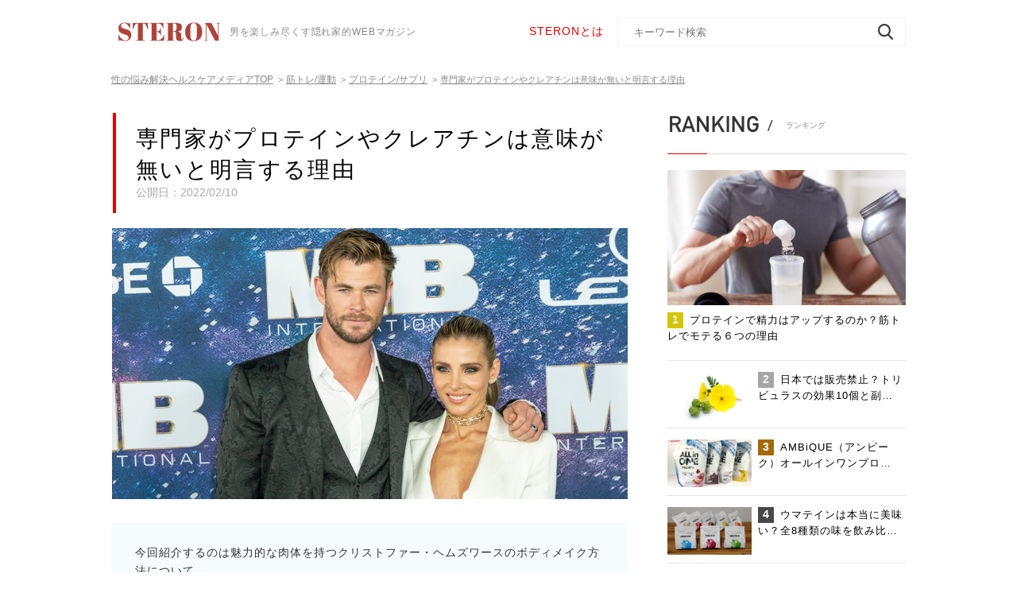

--- FILE ---
content_type: text/html; charset=UTF-8
request_url: https://steron.jp/106732/
body_size: 66562
content:
<!DOCTYPE HTML><html lang="ja"><head>  <script>(function(a,s,y,n,c,h,i,d,e){s.className+=' '+y;
h.end=i=function(){s.className=s.className.replace(RegExp(' ?'+y),'')};
(a[n]=a[n]||[]).hide=h;setTimeout(function(){i();h.end=null},c);
})(window,document.documentElement,'async-hide','dataLayer',4000,{'GTM-N2BRDLB':true});</script> <meta charset="UTF-8"><meta name="viewport" content="width=device-width, initial-scale=1.0, maximum-scale=1.0, minimum-scale=1.0, user-scalable=no"><meta name="format-detection" content="telephone=no"><meta name="description" content="新型コロナウイルスの流行により、以前よりも家にいる時間が長くなった人が多いだろう。筆者もその中の一人である。一時期よりも外に出ているが、それでも以前よりも歩かなくなったため運動量が減ったことを実感している。この前、駅の階段を登ったら翌日に筋…"><meta name="keywords" content=""><meta property="og:type" content="article"><meta property="og:locale" content="ja_JP"><meta property="og:title" content=""><meta property="og:url" content="https://steron.jp/106732/"><meta property="og:description" content="新型コロナウイルスの流行により、以前よりも家にいる時間が長くなった人が多いだろう。筆者もその中の一人である。一時期よりも外に出ているが、それでも以前よりも歩かなくなったため運動量が減ったことを実感している。この前、駅の階段を登ったら翌日に筋…"><meta property="og:image" content="https://steron.jp/wp-content/uploads/2022/02/8b4b7f64247d584f44f3b18ce03bec70.jpg"><meta property="og:site_name" content="STERON"><link rel="shortcut icon" type="image/x-icon" href="https://steron.jp/wp-content/themes/steron/img/common/favicon.ico"><link rel="apple-touch-icon" href="https://steron.jp/wp-content/themes/steron/img/common/steron_favicon.png">  <script src="https://steron.jp/wp-content/themes/steron/js/jquery.js"></script> <script src="https://steron.jp/wp-content/themes/steron/js/common.js"></script> <script src="https://steron.jp/wp-content/themes/steron/js/jquery.matchHeight.js"></script> <script src="https://steron.jp/wp-content/themes/steron/js/slick.js"></script> <!--[if lt IE 9]> <script src="https://steron.jp/wp-content/themes/steron/js/html5.js"></script> <![endif]--><title>専門家がプロテインやクレアチンは意味が無いと明言する理由 | STERON</title><meta name="description" content="新型コロナウイルスの流行により、以前よりも家にいる時間が長くなった人が多いだろう。 筆者もその中の一人である。" /><meta name="robots" content="max-image-preview:large" /><meta name="author" content="steron"/><meta name="google-site-verification" content="cnp2hCCcUxJQOslC9N_9HzGzFje3syTkolnX7lL3nv8" /><meta name="msvalidate.01" content="1350F4FCA0EE1846F252EB79654005FF" /><link rel="canonical" href="https://steron.jp/106732/" /><meta name="generator" content="All in One SEO (AIOSEO) 4.9.2" /><meta property="og:locale" content="ja_JP" /><meta property="og:site_name" content="STERON" /><meta property="og:type" content="article" /><meta property="og:title" content="専門家がプロテインやクレアチンは意味が無いと明言する理由 | STERON" /><meta property="og:description" content="新型コロナウイルスの流行により、以前よりも家にいる時間が長くなった人が多いだろう。 筆者もその中の一人である。" /><meta property="og:url" content="https://steron.jp/106732/" /><meta property="og:image" content="https://steron.jp/wp-content/uploads/2022/02/8b4b7f64247d584f44f3b18ce03bec70.jpg" /><meta property="og:image:secure_url" content="https://steron.jp/wp-content/uploads/2022/02/8b4b7f64247d584f44f3b18ce03bec70.jpg" /><meta property="og:image:width" content="1252" /><meta property="og:image:height" content="657" /><meta property="article:published_time" content="2022-02-10T08:11:48+00:00" /><meta property="article:modified_time" content="2022-02-10T08:11:48+00:00" /><meta name="twitter:card" content="summary_large_image" /><meta name="twitter:site" content="@STERONjp" /><meta name="twitter:title" content="専門家がプロテインやクレアチンは意味が無いと明言する理由 | STERON" /><meta name="twitter:description" content="新型コロナウイルスの流行により、以前よりも家にいる時間が長くなった人が多いだろう。 筆者もその中の一人である。" /><meta name="twitter:image" content="https://steron.jp/wp-content/uploads/2022/02/8b4b7f64247d584f44f3b18ce03bec70.jpg" /><style media="all">.async-hide{opacity:0 !important}
@charset "utf-8";.aligncenter{display:block;margin:0 auto}.alignright{float:right}.alignleft{float:left}img[class*=wp-image-],img[class*=attachment-]{height:auto;max-width:100%}a.nolink,a.nolink:hover{opacity:1;cursor:default;pointer-events:none}.addtoany_list{line-height:1.5 !important;display:block !important;overflow:hidden !important}.addtoany_list a,.addtoany_list a:hover{display:block !important;margin:0 17px 0 0 !important;width:150px !important;height:40px !important;float:left !important;padding:6px 10px 7px !important;text-align:center;border:1px solid #f2f2f2 !important;box-sizing:border-box !important;vertical-align:top !important;position:relative}.addtoany_list a:hover{opacity:.7}.addtoany_list a:last-of-type{margin-right:0 !important}.addtoany_list a *{display:none !important}.addtoany_list a:before{margin:0 auto;content:"";display:block;width:25px;height:25px;background-position:center center;background-size:100% 100%;background-repeat:no-repeat}.addtoany_list a.a2a_button_twitter:before{background-image:url([data-uri])}.addtoany_list a.a2a_button_facebook:before{background-image:url([data-uri])}.addtoany_list a.a2a_button_hatena:before{background-image:url([data-uri])}.addtoany_list a.a2a_button_line:before{background-image:url([data-uri])}#main .shareUl .addtoany_list a{margin:0 !important;width:45px !important;height:44px !important;float:none !important;padding:9px!important;border-bottom:none !important}@media all and (max-width:767px){.addtoany_list a,.addtoany_list a:hover{opacity:1;margin:10px 0 0!important;width:48.7%!important}#main .snsList .addtoany_list a:nth-child(2n){float:right !important}}
html,body,div,span,applet,object,iframe,h1,h2,h3,h4,h5,h6,p,blockquote,pre,a,abbr,acronym,address,big,cite,code,del,dfn,em,font,img,ins,kbd,q,s,samp,small,strike,strong,sub,sup,tt,var,b,u,i,center,dl,dt,dd,ol,ul,li,fieldset,form,label,legend,table,caption,tbody,tfoot,thead,tr,th,td{margin:0;padding:0;background:0 0;border:0;outline:0;font-size:1em}body{font-size:62.5%}body,table,input,textarea,select,option{font-family:'Noto Sans JP',sans-serif}article,aside,canvas,details,figcaption,figure,footer,header,hgroup,menu,nav,section,summary{display:block}ol,ul{list-style:none}blockquote,q{quotes:none}:focus{outline:0}ins{text-decoration:none}del{text-decoration:line-through}img{vertical-align:top}a,a:link{color:#555;text-decoration:none}a:visited{color:#555}a:hover{color:#555;text-decoration:underline}a:active{color:#555}body{min-width:1280px;color:#555;font-size:14px;line-height:1.71;text-size-adjust:none;-webkit-text-size-adjust:none;background-color:#fff}#container{padding-top:0;text-align:left}#main{position:relative;padding:0 0 60px;overflow:hidden}#main:after{margin-left:-5000px;position:absolute;left:50%;bottom:35%;width:10000px;height:1px;background-color:red;content:'';transform:rotate(-39deg);-webkit-transform:rotate(-39deg)}a[href^="tel:"]{cursor:default;pointer-events:none}.sp{display:none !important}@media all and (max-width:767px){body{min-width:inherit;font-size:13px}body.fixed{position:fixed;left:0;top:0;width:100%}a:hover,a:hover img{opacity:1 !important;text-decoration:none !important}.sp{display:block !important}.pc{display:none !important}a[href^="tel:"]{cursor:pointer;pointer-events:auto}#container{padding-top:49px}}#gHeader{position:fixed;width:100%;box-sizing:border-box;left:0;top:0;z-index:101;padding:22px 0 21px;background:#fff}#gHeader .hInner{margin-top:3px;width:384px;float:left}#gHeader .hInner .logo{width:146px;float:left}#gHeader .hInner .logo img{width:100%}#gHeader .searchBox{width:474px;float:right}#gHeader h1{margin-top:5px;color:#888;float:right;font-size:12px;font-weight:400;letter-spacing:.86px}#gHeader .searchBox{position:relative}#gHeader .searchBox p{margin-top:6px;width:100px;float:left;color:#e40000;font-size:14px;letter-spacing:1px}#gHeader .searchBox p a{color:#e40000}#gHeader .searchBox input[type=text]{padding:0 35px 0 20px;height:36px;width:363px;color:#888;float:right;border:none;border:1px solid #f2f2f2;border-radius:3px;box-sizing:border-box;border-radius:0;appearance:none;-moz-appearance:none;-ms-appearance:none;-webkit-appearance:none}#gHeader .searchBox input[type=submit]{padding:0;width:30px;height:36px;position:absolute;right:10px;top:0;background:url([data-uri]) no-repeat center center;appearance:none;-moz-appearance:none;-ms-appearance:none;-webkit-appearance:none;border:none;cursor:pointer}#gHeader .searchBox input[type=submit]:hover{opacity:.7}.menuBg{display:none}.menuBox{display:none}@media all and (max-width:767px){#gHeader{padding:0;box-shadow:0 2px 4px 0 rgba(0,0,0,.1)}#gHeader .content{padding:0}#gHeader .searchBox{display:none}#gHeader h1{display:none}#gHeader .hInner .logo{width:111px}#gHeader .hInner{margin:0;padding:13px 20px 13px;width:auto;float:none;position:relative;z-index:122;background-color:#fff}#gHeader .searchBox p a:hover{text-decoration:none}}@media all and (max-width:767px){.menuBg{display:none;position:fixed;width:100%;height:100vh;left:0;top:49px;background-color:rgba(0,0,0,.5)}.menuBox{width:100%;height:100vh;display:none;position:fixed;left:0;top:0;background-color:#f7f7f7;overflow-y:scroll}.menu{margin:-5px 9px 0 0;position:absolute;top:8px;right:10px;height:20px;width:25px;cursor:pointer;z-index:135;transition:opacity .25s ease;-webkit-transition:all .3s ease;transition:all .3s ease}.menu.on .top{-webkit-transform:translateY(8px) translateX(0) rotate(-45deg);-ms-transform:translateY(8px) translateX(0) rotate(-45deg);transform:translateY(8px) translateX(0) rotate(-45deg);background:#555}.menu.on .middle{opacity:0;background:#555}.menu.on .bottom{-webkit-transform:translateY(-8px) translateX(0) rotate(45deg);-ms-transform:translateY(-8px) translateX(0) rotate(45deg);transform:translateY(-8px) translateX(0) rotate(45deg);background:#555}.menu span{background:#555;border:none;height:2px;width:100%;position:absolute;top:0;left:0;-webkit-transition:all .35s ease;transition:all .35s ease;cursor:pointer}.menu span:nth-of-type(2){top:8px}.menu span:nth-of-type(3){top:16px}#gHeader .menu{top:19px}#gHeader .menu span{background-color:#555}#gHeader .menu.on .top{background-color:#555}#gHeader .menu.on .bottom{background-color:#555}#gHeader .menuInner{padding:62px 0 0}#gHeader .menuInner .searchBox{margin:0 20px 17px;width:auto;float:none}#gHeader .searchBox input[type=text]{width:100%;height:42px;float:none;background-color:#fff;border-radius:3px;border:none;background-size:18px auto;background-position:right 15px center}#gHeader .searchBox input[type=submit]{background-size:18px auto;top:3px}#gHeader .btnList{margin:0 17px 17px}#gHeader .btnList li{margin-bottom:12px;text-align:center}#gHeader .btnList li a{background:url([data-uri]);background-size:335px;display:inline-block;text-align:center;width:335px;height:50px;color:#e40000;font-weight:700;font-size:14px;letter-spacing:1px;padding-top:5px;box-sizing:border-box}#gHeader .btnList li a img{max-width:335px;width:100%}#gHeader .btnList li:last-child{margin-bottom:0}#gHeader .linkList{margin-bottom:20px;background-color:#fff}#gHeader .linkList .headLine01{margin-bottom:0;padding:17px 17px 13px}#gHeader .linkList .headLine01 img{margin:0 15px 0 1px;height:23px}#gHeader .linkList .headLine01:before{display:none}#gHeader .linkList ul>li{position:relative;border-bottom:1px solid #e5e5e5}#gHeader .linkList ul>li>a{padding:13px 52px 13px 18px;color:#555;font-size:14px;letter-spacing:1px;display:block}#gHeader .linkList ul>li>a .en{margin-top:4px;color:#888;float:right;font-size:10px;letter-spacing:.79px}#gHeader .linkList ul>li ul{border-top:1px solid #e5e5e5;display:none}#gHeader .linkList ul>li ul li{background-color:#fafafa}#gHeader .linkList ul>li ul li a{padding:13px 57px 13px 38px;color:#aaa;background:url([data-uri]) no-repeat right 14px center}#gHeader .linkList ul>li .arrow{width:30px;height:30px;display:block;position:absolute;top:10px;right:14px;cursor:pointer;background:url([data-uri]) no-repeat right center}#gHeader .linkList ul>li.on .arrow{background-image:url([data-uri])}#gHeader .linkList ul>li>a:hover{text-decoration:none}#gHeader .fBox{padding:15px 0 15px;background-color:#fff}#gHeader .fBox li{display:inline-block;color:#555;font-size:12px;letter-spacing:.86px}#gHeader .fBox ul{width:220px;margin:0 auto 20px;text-align:center}#gHeader .fBox p{color:#aaa;font-size:10px;letter-spacing:.71px;text-align:center}#gHeader .fBox ul li{margin:5px 8px}#gHeader .searchBox input[type=submit]:hover{opacity:1}}#gNavi{box-shadow:0 2px 4px 0 rgba(0,0,0,.1);position:relative;z-index:99;text-align:center;background-color:#fff}#gNavi>ul{box-sizing:border-box}#gNavi>ul>li{display:inline-block;font-size:14px;letter-spacing:1px;text-align:center;background:url([data-uri]) no-repeat right top 27px}#gNavi>ul>li:last-child{background:0 0}#gNavi>ul>li>a{padding:13px 40px 13px 28px;color:#555;display:block}#gNavi>ul>li a:hover,#gNavi>ul>li a:hover span{color:#e40000;text-decoration:none}#gNavi>ul>li span{color:#888;display:block;font-size:12px;letter-spacing:.86px;opacity:.7;line-height:1.6}#gNavi .innerBox{padding:18px 0;width:100%;position:absolute;left:0;top:100%;background-color:#fff;display:none;box-shadow:0 2px 4px 0 rgba(0,0,0,.1)}#gNavi .downMenu{margin:-18px auto 0;width:1000px}#gNavi .downMenu li{margin-top:18px;width:25%;float:left;text-align:center}#gNavi .downMenu li a{display:inline-block;padding-right:20px;letter-spacing:1px;background:url([data-uri]) no-repeat right center}#gNavi .downMenu li a:hover{color:#555;text-decoration:underline}.naviBox{position:relative;height:70px}.naviBox #gNavi{position:absolute;left:0;top:0;width:100%}.naviBox #gNavi.fixed{position:fixed;top:79px;background-color:#fff;z-index:100;transition:all .3s ease;-webkit-transition:all .3s ease}.naviBox #gNavi.up{transform:translateY(-100%);-webkit-transform:translateY(-100%)}@media all and (max-width:767px){#gNavi{display:none}.naviBox,#main .naviBox{display:none}}#pagePath{padding:18px 0 28px}#pagePath li{margin-right:4px;display:inline;color:#888;font-size:11px}#pagePath li a{margin-right:6px;color:#888;font-size:12px;line-height:2;text-decoration:underline}#pagePath li a:hover{text-decoration:none}#pagePath li:last-child{text-decoration:underline}@media all and (max-width:767px){#pagePath li a{font-size:10px}#pagePath li a:hover{text-decoration:underline !important}#pagePath li{margin-right:2px}}#conts{width:650px;float:left;position:relative;z-index:10;background-color:#fff}@media all and (max-width:767px){#conts{margin-bottom:64px;width:auto;float:none}}#sideBar{width:300px;float:right;position:relative;z-index:10;background-color:#fff}@media all and (max-width:767px){#sideBar{width:auto;float:none}}#gFooter{background:url([data-uri]) repeat left top}.pageTop{text-align:right}.pageTop a:hover{opacity:.7}#gFooter .content{padding:9px 0 61px}#gFooter .fNavi{margin-bottom:65px}#gFooter .fNavi>li{float:left;width:168px}#gFooter .fNavi>li:last-child{width:160px}#gFooter .fNavi>li .ttl{margin-bottom:10px}#gFooter .fNavi>li .ttl a{opacity:.7;color:#555;font-size:18px;font-weight:700;letter-spacing:.4px;line-height:1.5}#gFooter .fNavi>li ul{padding-left:9px;border-left:1px solid #d6d6d6}#gFooter .fNavi>li li{margin-bottom:10px;line-height:1}#gFooter .fNavi>li li a{color:#888;font-size:12px;font-weight:400;letter-spacing:.07px}#gFooter .logo{margin-bottom:19px;text-align:center}#gFooter .logo img{width:146px}#gFooter .linkUl{text-align:center}#gFooter .linkUl li{margin:0 5px;display:inline-block;font-size:13px;letter-spacing:.08px;line-height:2.15}#gFooter .copyRight{padding:18px;color:#fff;font-size:12px;text-align:center;letter-spacing:.86px;line-height:2;background-color:#555}@media all and (max-width:767px){#gFooter .content{position:relative;overflow:hidden}#gFooter .fNavi{display:none}.pageTop a{display:block;text-align:center;background-color:#e40001}.pageTop a img{width:40px}#gFooter .copyRight{padding:9px 0 5px;font-size:10px}#gFooter .linkUl{margin:-5px auto 0;width:220px}#gFooter .linkUl li{margin:5px 13px 0;font-size:11px}#gFooter .content{padding:26px 0 20px;position:relative;z-index:10}#gFooter .linkList{margin-bottom:8px}#gFooter .linkList li{margin-bottom:24px;width:50%;float:left}#gFooter .linkList li:nth-child(2n){float:right}#gFooter .linkList li a{padding:0 26px;display:block;font-size:12px;background:url([data-uri]) no-repeat right 10px center}#gFooter .linkList li:nth-child(2n) a{padding:0 19px}#gFooter .linkList li a span{margin-top:2px;display:block;color:#b3b3b3;font-size:10px;letter-spacing:.71px;line-height:1.1}#gFooter .centerTxt{margin-bottom:31px;color:#333;font-size:11px;letter-spacing:.79px;text-align:center}#gFooter .logo{margin-bottom:11px}}@media all and (max-width:370px){#gFooter .linkList li a{padding:0 18px;font-size:11px}}.sideBanner{margin-top:30px}.sideBanner .sideBannerTitle{display:block;background:url([data-uri]);background-size:300px;text-align:center;font-size:18px;letter-spacing:.84px;font-weight:700;padding-top:16px;padding-left:3px;color:#e40000;width:300px;height:100px;box-sizing:border-box;text-decoration:none;white-space:nowrap;overflow:hidden}.sideBanner .sideBannerTitle:hover{opacity:.7}@media all and (max-width:767px){.sideBanner{display:none}}
@charset "utf-8";.taLeft{text-align:left !important}.taCenter{text-align:center !important}.taRight{text-align:right !important}.fsP1{font-size:1.08em !important}.fsP2{font-size:1.16em !important}.fsP3{font-size:1.24em !important}.fsP4{font-size:1.32em !important}.fsP5{font-size:1.4em !important}.fsM1{font-size:.92em !important}.fsM2{font-size:.84em !important}.fsM3{font-size:.76em !important}.fsM4{font-size:.68em !important}.fsM5{font-size:.6em !important}.fwNormal{font-weight:400 !important}.fwBold{font-weight:700 !important}.mt0{margin-top:0 !important}.mb0{margin-bottom:0 !important}* html .clearfix{zoom:1}*+html .clearfix{zoom:1}.clearfix:after{height:0;visibility:hidden;content:".";display:block;clear:both}.content{margin:0 auto;width:1000px}.headLine01{margin-bottom:19px;padding-bottom:22px;position:relative;border-bottom:1px solid #d8d8d8}.headLine01:before{height:1px;width:50px;position:absolute;left:0;bottom:-1px;background-color:#e40000;content:''}.headLine01>span{padding:4px 0 4px 23px;color:#888;font-size:10px;font-weight:500;letter-spacing:.05px;display:inline-block;vertical-align:-1px;background:url([data-uri]) no-repeat left top 6px}.headLine01 img{margin:0 10px 0 1px;width:auto;height:24px}.headLine02{margin-bottom:26px;padding:19px 43px;color:#333;font-size:22px;font-weight:500;letter-spacing:.11px;line-height:1;position:relative;background-color:#fafafa}.headLine02:after{width:8px;height:70%;position:absolute;left:15px;top:9px;background:url([data-uri]) repeat-y left top;content:''}.comLabel{padding:7px 5px;color:#fff;display:block;position:absolute;left:0;top:0;font-size:13px;font-weight:500;line-height:.77;text-align:center}.comLabel.comLabelDoctor{background-color:#50e3c2}.comLabel.comLabelExpert{background-color:#5db7de}.comLabel.comLabelProduct{background-color:#fa3737}.comNewsUl{margin-bottom:40px}.comNewsUl li{margin-bottom:20px;padding-bottom:20px;overflow:hidden;border-bottom:1px solid #e5e5e5}.comNewsUl li a{display:block;overflow:hidden}.comNewsUl li .photo{width:150px;float:left;position:relative}.comNewsUl li .photo img{width:100%;height:auto;margin-top:10px;margin-bottom:10px}.comNewsUl li .photo .comLabel{padding:4px 2px;font-size:10px}.comNewsUl li .textBox{margin-top:1px;width:491px;float:right}.comNewsUl li .textBox h3{margin-bottom:2px;color:#000;font-size:15px;letter-spacing:1px;line-height:1.625;font-weight:400}.comNewsUl li .textBox p{color:#888;font-size:12px;letter-spacing:1px;line-height:1.5}.comNewsUl li .textBox .text{margin-top:2px}.comNewsUl li .textBox .text .lTxt{padding:1px 8px 2px 7px;font-size:10px;font-weight:500;letter-spacing:.05px;line-height:1;display:inline-block;border:1px solid #888}.comNewsUl li .textBox .text .rTxt{color:#aaa;display:block;float:right;font-size:12px;font-weight:500;letter-spacing:0}.comNewsUl li:last-child{margin-bottom:0}.comNewsUl li a:hover{opacity:.7}.category{margin-bottom:44px}.category .headLine01{padding-bottom:18px;margin-bottom:0}.category ul>li{position:relative;border-bottom:1px solid #e5e5e5}.category ul>li>a{padding:18px 40px 17px 10px;color:#333;display:block}.category ul>li ul{border-top:1px solid #e5e5e5;display:none}.category ul>li ul li{background-color:#fafafa}.category ul>li ul li a{padding:18px 40px 17px 23px;color:#aaa;background:url([data-uri]) no-repeat right 9px center}.category ul>li .arrow{width:30px;height:30px;display:block;position:absolute;top:17px;right:9px;cursor:pointer;background:url([data-uri]) no-repeat right center}.category ul>li.on .arrow{background-image:url([data-uri])}.category ul li a:hover{opacity:.7;text-decoration:none}.ranking{margin-bottom:45px}.ranking .headLine01{padding-bottom:23px;margin-bottom:20px}.ranking ul li{margin-bottom:14px;padding-bottom:10px;border-bottom:1px solid #e5e5e5}.ranking ul li>a{display:block;overflow:hidden}.ranking ul li a:hover{opacity:.7;text-decoration:none}.ranking ul li .photo{width:106px;float:left;position:relative}.ranking ul li .photo img{width:100%;max-width:100%}.ranking ul li .textBox{width:186px;float:right}.ranking ul li .textBox p{color:#000;font-size:13px;letter-spacing:1px;line-height:1.53}.ranking ul li .textBox p span{margin-right:8px;padding:2px 6px 4px;color:#fff;display:inline-block;font-size:14px;font-weight:700;letter-spacing:.07px;line-height:1;text-align:center;background-color:#a5a5a5}.ranking ul li:first-child{padding-bottom:21px}.ranking ul li:first-child .photo{margin-bottom:9px;width:auto;float:none}.ranking ul li:first-child .textBox{width:auto;float:none}.ranking ul li:first-child .num{background-color:#d5c500}.ranking ul li:nth-child(3) .num{background-color:#a46a0a}.ranking ul li:nth-child(4) .num,.ranking ul li:nth-child(5) .num{background-color:#484848}.key{margin-bottom:38px}.key .headLine01{margin-bottom:15px;padding-bottom:17px}.key .headLine01 img{height:22px}.key ul{padding-bottom:21px;margin:-12px 0 8px;border-bottom:1px solid #e5e5e5}.key li{margin:12px 13px 0 6px;display:inline-block}.key li a{padding-left:16px;color:#5db7de;font-size:13px;display:inline-block;background:url([data-uri]) no-repeat top 5px left}.key .link{text-align:right}.key .link a{padding-right:22px;font-size:12px;letter-spacing:1px;display:inline-block;background:url([data-uri]) no-repeat right center}.comBannerUl li{margin-bottom:15px}.comBannerUl li:last-child{margin-bottom:0}.comBannerUl li a:hover{opacity:.7}.wp-pagenavi{clear:both;text-align:center}.previouspostslink{display:none}.wp-pagenavi a,.wp-pagenavi span{display:inline-block;text-decoration:none;border:1px solid #ccc;margin:0 5px;padding:12px 5px 13px;width:40px;height:44px;font-size:17px;font-weight:700;letter-spacing:.09px;line-height:1;vertical-align:top;text-align:center;border:1px solid #888;box-sizing:border-box}.wp-pagenavi span{border:none}.wp-pagenavi a:hover,.wp-pagenavi span.current{color:#fff;border-color:#e40000;background-color:#e40000}.wp-pagenavi .first:hover img,.wp-pagenavi .last:hover img{opacity:0}.wp-pagenavi .first:hover{background:#e40000 url([data-uri]) no-repeat center center;background-size:10px auto}.wp-pagenavi .last:hover{background:#e40000 url([data-uri]) no-repeat center center;background-size:10px auto}.wp-pagenavi span.last,.wp-pagenavi span.first,.wp-pagenavi span.current{border:1px solid #e40000}.wp-pagenavi a img{width:10px}.comLinkUl{margin:-20px auto 48px;width:1000px}.comLinkUl li{margin:20px 2% 0 0;width:31.9%;float:left}.comLinkUl li a{padding:11px 10px 12px;color:#e40000 !important;font-size:16px;font-weight:500;letter-spacing:.1px;text-align:center;display:block;border:1px solid #e40000;position:relative}.comLinkUl li a span{padding:0 41px;display:inline-block;background:url([data-uri]) no-repeat right center}.comLinkUl li a:hover span{background-image:url([data-uri])}.comLinkUl li:nth-child(3n){margin-right:0}.comLinkUl li a,.comLinkUl li a:after{-webkit-transition:all .3s;-moz-transition:all .3s;-o-transition:all .3s;transition:all .3s}.comLinkUl li a:after{background:#e40000;content:'';position:absolute;z-index:-1}.comLinkUl li a:hover{color:#fff !important;text-decoration:none;background:#e40000}.comLinkUl li a:after{height:100%;left:0;top:0;width:0}.comLinkUl li a:hover:after{width:100%}.comTable{width:100%;color:#333;font-size:14px;line-height:1.57;border-collapse:collapse}.comTable th,.comTable td{padding:6px 12px 10px;vertical-align:middle;border:1px solid #f8f8f8}.comTable th{padding:14px 12px;color:#fff;text-align:center;background-color:#9b9b9b;font-weight:400;border-color:#fff}.comTable tr:nth-child(3) td{background-color:#fafafa}#sideBar .comLabel{font-size:11px}@media all and (max-width:767px){.content{width:95%}.headLine01{margin-bottom:15px;padding-bottom:5px}.headLine01 img{margin:0 6px 0 1px}.headLine01>span{padding:6px 0 4px 14px;background-position:left top 9px;letter-spacing:-.5px}.headLine01>span span{margin-right:2px}.headLine02{margin-bottom:15px;padding:15px 28px 15px;font-size:18px}.headLine02:after{left:10px;height:62%}.wp-pagenavi{margin:0 -10px}.wp-pagenavi a:hover{color:#333;background-color:#fff;border-color:#888}.comLabel{padding:4px 1px;font-size:10px}.headLine01>span span.sp{display:inline-block !important}.wp-pagenavi .previouspostslink:hover img,.wp-pagenavi .nextpostslink:hover img{opacity:1}.wp-pagenavi .previouspostslink:hover{background:#fff}.wp-pagenavi .nextpostslink:hover{background:#fff}.wp-pagenavi .extend{padding-left:0;padding-right:0;width:auto}.comNewsUl{margin-bottom:31px}.comNewsUl li{margin-bottom:12px;padding-bottom:11px}.comNewsUl li .photo{width:31.5%}.comNewsUl li .photo img{width:100%}.comNewsUl li .textBox{width:67%}.comNewsUl li .textBox h3{color:#000;font-size:15px;font-weight:500;letter-spacing:.9px;line-height:1.33;margin-left:5px}.comNewsUl li .textBox p:nth-child(2){display:none}.comNewsUl li .textBox .text .lTxt{padding:2px 4px;font-size:9px}.comNewsUl li .textBox .text .rTxt{margin-top:4px;font-size:10px}.wp-pagenavi a,.wp-pagenavi span{padding:11px 5px;margin:0 3px}.ranking{margin-bottom:66px}.ranking .headLine01{padding-bottom:4px;margin-bottom:5px}.ranking li .photo{margin-top:7px;width:31.5% !important}.ranking li .photo img{width:100%}.ranking li .textBox{width:68.5% !important}.ranking ul li:first-child .photo{float:left}.ranking ul li:first-child .photo{margin-bottom:0}.ranking ul li .textBox p{padding-left:5px;font-size:15px;line-height:1.33}.ranking ul li .textBox p span{margin:2px 4px 0 -11px;padding:3px 6px;position:relative;z-index:10}.ranking ul li{padding-bottom:11px}.ranking ul li:first-child .textBox{float:right}.ranking ul li:first-child{margin-bottom:17px;padding-bottom:12px}.ranking ul li:last-child{margin-bottom:0}.category .headLine01{padding-bottom:8px}.category ul>li>a{padding:19px 40px 17px 14px;font-size:14px}.category ul>li .arrow{top:14px;right:1px}.key{margin-bottom:39px}.key .headLine01{margin-bottom:21px;padding-bottom:7px}.key ul{padding-bottom:30px;margin:-15px 0 5px}.key li{margin:15px 13px 0 6px}.key .link a:hover{text-decoration:none}.comBannerUl li img{width:100%;max-width:100%}.comLinkUl{margin:-5px 20px 26px;width:auto}.comLinkUl li{margin:5px 0 0;width:49.3%}.comLinkUl li:nth-child(2n){float:right}.comLinkUl li a{padding:7px 5px 8px;letter-spacing:-.5px}.comLinkUl li a span{padding:0;font-size:13px;background:0 0}.comLinkUl li a:hover span{background:0 0}.comLinkUl li a:hover{color:#e40000;text-decoration:none;background-color:#fff}.comLinkUl li a:hover:after{width:0}.comTable{font-size:12px}.comTable th,.comTable td{padding:7px 12px 10px}.comTable th{padding:12px 12px 14px}.comTable td{line-height:2}}
.slick-slider{position:relative;display:block;box-sizing:border-box;-webkit-user-select:none;-moz-user-select:none;-ms-user-select:none;user-select:none;-webkit-touch-callout:none;-khtml-user-select:none;-ms-touch-action:pan-y;touch-action:pan-y;-webkit-tap-highlight-color:transparent}.slick-list{position:relative;display:block;overflow:hidden;margin:0;padding:0}.slick-list:focus{outline:none}.slick-list.dragging{cursor:pointer;cursor:hand}.slick-slider .slick-track,.slick-slider .slick-list{-webkit-transform:translate3d(0,0,0);-moz-transform:translate3d(0,0,0);-ms-transform:translate3d(0,0,0);-o-transform:translate3d(0,0,0);transform:translate3d(0,0,0)}.slick-track{position:relative;top:0;left:0;display:block}.slick-track:before,.slick-track:after{display:table;content:''}.slick-track:after{clear:both}.slick-loading .slick-track{visibility:hidden}.slick-slide{display:none;float:left;height:100%;min-height:1px}[dir=rtl] .slick-slide{float:right}.slick-slide img{display:block}.slick-slide.slick-loading img{display:none}.slick-slide.dragging img{pointer-events:none}.slick-initialized .slick-slide{display:block}.slick-loading .slick-slide{visibility:hidden}.slick-vertical .slick-slide{display:block;height:auto;border:1px solid transparent}.slick-arrow.slick-hidden{display:none}
@charset "utf-8";#sideBar{margin-top:4px}#main{padding-top:0}#main .title{margin:2px 2px 19px;padding:13px 11px 16px 25px;border-left:4px solid #e40000}#main .title p{color:#000;font-size:28px;letter-spacing:2.33px;line-height:1.42}#main .title ul{margin-bottom:8px}#main .title li{margin:12px 13px 0 6px;display:inline-block}#main .title li a{padding-left:17px;font-size:12px;color:#5db7de;letter-spacing:1px;display:inline-block;background:url([data-uri]) no-repeat left top 4px}#main .title .time{color:#aaa;font-size:14px;font-weight:500;letter-spacing:0}#main .infoList{margin-bottom:22px}#main .infoList li{padding:12px 0 13px;width:50%;float:left;display:table;overflow:hidden;box-sizing:border-box;border:1px solid #e5e5e5}#main .infoList li:first-child{border-right:none}#main .infoList li:last-child{border-left:none}#main .infoList li .photo,#main .infoList li .text{padding:0 13px;display:table-cell;text-align:left;vertical-align:middle}#main .infoList li .text{border-right:1px dashed #e5e5e5}#main .infoList li:last-child .text{border:none}#main .infoList li .text p{font-size:12px;letter-spacing:.86px;line-height:1.5}#main .infoList li .text p span{color:#5db7de;display:block}#main .infoList li .photo{padding:0 0 0 19px;width:23.3%}#main .infoList li .photo .bg{margin:0;padding:0;width:100%;display:block;font-size:0;line-height:0;vertical-align:top;padding-bottom:100%;content:"";border-radius:50%;overflow:hidden;background-size:cover;background-repeat:no-repeat;background-position:center center}#main .infoList li .photo img{width:100%;display:none}#main .catalog{margin-bottom:30px;border:1px solid #f2f2f2}#main .catalog .ttl{margin-bottom:25px;padding:11px 10px 12px;color:#333;font-size:16px;font-weight:500;letter-spacing:1.14px;line-height:1.375;text-align:center;background-color:#f2f2f2}#main .mainBox{position:relative}#main .shareUl{position:absolute;left:-79px;top:0;border-bottom:1px solid #f2f2f2}#main .shareUl li{padding:9px;border:1px solid #f2f2f2;border-bottom:none}#main .shareUl a:hover img{opacity:.7}#main .photoBox{margin-bottom:30px}#main .catalog ul{padding-bottom:8px;margin:0 25px}#main .catalog .h2_nav{margin:7px 0;padding-left:1.5em;text-indent:-1em}#main .catalog ul li a{color:#0645ad;font-size:14px;letter-spacing:1.07px;line-height:1.46}#main .catalog ul li a:hover{text-decoration:underline}#main .catalog ul>li ul{margin:12px 12px 0}#main .catalog .h3_nav{margin:0 0 0 30px;padding:3px 0 6px 20px;text-indent:0;background:url([data-uri]) no-repeat left top 13px}#main .blueBox{margin-bottom:51px;padding:26px 30px 27px;background-color:#f6fcfe}#main .blueBox p{color:#333;letter-spacing:1px}#main .txtBox p{margin-bottom:33px;color:#333;font-size:16px;letter-spacing:1.14px;line-height:2}.txtBox a{color:#0645ad}#main .txtBox h2{margin-bottom:20px;padding:19px 43px;color:#333;font-size:22px;font-weight:600;letter-spacing:.11px;line-height:1;position:relative;background-color:#fafafa}#main .txtBox h2:after{width:2%;height:80%;position:absolute;left:15px;top:10%;background:url([data-uri]) repeat-y left top;content:''}#main .txtBox h3{padding-bottom:4px;margin-bottom:15px;color:#333;font-size:20px;font-weight:600;letter-spacing:.1px;border-bottom:2px solid #f2f2f2;position:relative}#main .contentBox h3:after{position:absolute;height:1px;width:20%;bottom:-1px;left:0;background-color:#e40000;content:''}#main .txtBox h4{margin:-7px 0 11px;color:#333;font-size:18px;font-weight:600;letter-spacing:.09px;border-bottom:2px solid #f2f2f2}#main .txtBox li{font-size:16px;line-height:2;padding-left:17px;margin-bottom:1rem;position:relative}#main .txtBox li:last-child{margin-bottom:0}#main .txtBox ul,#main .txtBox ol{padding:15px;word-break:break-all;margin-bottom:1rem;background:#f9f9f9;border-radius:2px}#main .txtBox ul li:before{position:absolute;left:0;top:14px;display:block;content:'';background:#e40000;width:6px;height:6px;border-radius:50%}#main .txtBox ol{counter-reset:item;list-style-type:none}#main .txtBox ol ol{padding-left:1em}#main .txtBox ol li{text-indent:-17px}#main .txtBox ol li:before{counter-increment:item;content:counter(item)'.';font-weight:700;padding-right:3px}#main .txtBox div.yyi-rinker-contents,#main .txtBox div.yyi-rinker-contents *{box-sizing:border-box}#main .txtBox div.yyi-rinker-contents div.yyi-rinker-title a{color:#333;text-decoration:none}#main .txtBox div.yyi-rinker-contents div.yyi-rinker-detail a{color:#333;text-decoration:underline}#main .txtBox div.yyi-rinker-contents div.yyi-rinker-title p{margin:5px;color:#333;font-size:initial;letter-spacing:0;line-height:initial}#main .txtBox div.yyi-rinker-contents ul.yyi-rinker-links{border:none;list-style-type:none;display:inline-flex;display:-ms-inline-flexbox;display:-webkit-inline-flex;-ms-flex-wrap:wrap;flex-wrap:wrap;margin:10px auto;padding:0;width:100%;background-color:transparent}@media (max-width:420px) and (min-width:321px){#main .txtBox div.yyi-rinker-contents ul.yyi-rinker-links{-webkit-flex-flow:column;flex-direction:column}}#main .txtBox div.yyi-rinker-contents ul.yyi-rinker-links li{content:'';position:static;margin:2px 5px;padding:0;border-radius:2px;border:none;box-shadow:0 6px 12px -5px rgba(0,0,0,.3);-ms-flex:0 0 auto;list-style:none;font-size:initial;line-height:initial}#main .txtBox div.yyi-rinker-contents ul.yyi-rinker-links li.amazonlink{background:#f6a306;order:20}#main .txtBox div.yyi-rinker-contents ul.yyi-rinker-links li.rakutenlink{background:#cf4944;order:30}#main .txtBox div.yyi-rinker-contents ul.yyi-rinker-links li.yahoolink{background:#51a7e8;order:40}#main .txtBox div.yyi-rinker-contents ul.yyi-rinker-links li a{position:relative;display:block;color:#fff;font-weight:700;text-decoration:none;font-size:.9em;width:100%;height:30px;line-height:30px;padding:0 20px}#main .txtBox strong.red{color:#e40000}#main .txtBox .textUl{margin:-3px 0 30px}#main .txtBox .textUl li{margin-bottom:10px;padding-left:19px;color:#333;font-size:14px;letter-spacing:1.14px;line-height:2;background:url([data-uri]) no-repeat left top 13px}#main .txtBox .photoBox01{margin-bottom:17px}#main .txtBox blockquote{margin:31px 0 41px;padding:40px 25px;width:100%;position:relative;box-sizing:border-box;background-color:#fafafa}#main .txtBox blockquote p{color:#888;font-size:16px;line-height:2}#main .txtBox blockquote p:last-child{margin-bottom:0}#main .txtBox blockquote:before{content:"";background:url([data-uri]);background-size:25px;background-repeat:no-repeat;position:absolute;left:10px;top:10px;width:30px;height:27.5px}#main .txtBox blockquote:after{content:"";background:url([data-uri]);background-size:25px;background-repeat:no-repeat;position:absolute;right:10px;bottom:10px;width:25px;height:27.5px}#main .txtBox .wp-caption-text{padding-top:5px;color:#888;font-size:14px;line-height:1.4}#main .txtBox .wp-caption{width:100%!important}#main iframe{width:100% !important}#main .tableBox{margin-bottom:26px}#main .tableBox02{margin-bottom:29px}#main .tableBox02 .comTable th{padding:17px 17px 21px;width:21%;text-align:left}#main .txtBox .comLinkUl{margin-bottom:20px;width:auto;border:none;margin-left:-4px;margin-right:-4px;padding:0;text-align:center;background:#fff}#main .txtBox .comLinkUl li{width:50%;box-sizing:border-box;padding:0 4px;display:inline-block;margin-right:0}#main .txtBox .comLinkUl.comLinkUl1 li{float:none}#main .txtBox .comLinkUl li:before{content:none}#main .txtBox .comLinkUl a{width:100%;box-sizing:border-box;display:inline-block}#main .txtBox sup{font-size:.8em}#main .contentBoxNotice p{color:#888;font-size:13px;line-height:1.5}#main .greetList{margin-bottom:36px;border-bottom:1px solid #f2f2f2}#main .greetList li{padding:19px 19px 19px 16px;overflow:hidden;border:1px solid #f2f2f2;border-bottom:none}#main .greetList li .photo{width:64px;float:left}#main .greetList li .photo .bg{margin:0;padding:0;width:100%;display:block;font-size:0;line-height:0;vertical-align:top;padding-bottom:100%;content:"";border-radius:50%;overflow:hidden;background-size:cover;background-repeat:no-repeat;background-position:center center}#main .greetList li .photo img{width:100%;display:none}#main .greetList li .text{width:516px;float:right}#main .greetList li .text p{color:#888;font-size:12px;letter-spacing:1px;line-height:1.5}#main .greetList li .text .ttl{margin-bottom:11px;padding-bottom:5px;font-size:16px;letter-spacing:1.14px;border-bottom:1px dashed #f2f2f2}#main .greetList li .text .ttl span{margin-right:20px;color:#5db7de}#main .link{margin-bottom:17px;letter-spacing:1.14px;font-size:16px;text-align:center}#main .link a{color:#0645ad}#main .snsList{padding-bottom:40px;margin:0 -3px 42px 0;border-bottom:1px solid #f2f2f2}#main .snsList li{margin-right:17px;width:150px;float:left}#main .snsList li a{padding:6px 10px 7px;display:block;text-align:center;border:1px solid #f2f2f2}#main .snsList li a:hover{opacity:.7}#main .snsList li:last-child{margin-right:0}#main .h2Ttl{margin-bottom:44px}#main .h2Ttl:after{display:none}#main .newsUl li{margin-bottom:23px}#main .banner{margin-bottom:45px}#main .banner a:hover img{opacity:.7}.comBannerUl{margin-bottom:43px}#main .recomend{width:300px;background-color:#fff}#main .recomend ul li{margin-bottom:21px;padding-bottom:10px;border-bottom:1px solid #e5e5e5}#main .recomend ul li a{display:block;overflow:hidden}#main .recomend ul li a:hover{opacity:.7}#main .recomend li .photo{width:106px;float:left;position:relative}#main .recomend li .photo img{width:100%;max-width:100%}#main .recomend li .textBox{width:186px;float:right}#main .recomend li .textBox p{color:#000;font-size:13px;letter-spacing:1px;line-height:1.53}#main .recomend li .textBox .time{margin-top:7px;text-align:right;color:#aaa;font-size:12px;font-weight:500;text-align:right;letter-spacing:0}.balloon__contener{clear:both;width:100%;padding:25px 0}.balloon__contener:after{content:".";display:block;clear:both;height:0;visibility:hidden}.balloon__contener figure{width:60px;position:absolute;padding:0;margin:0;top:0}.balloon__contener figure img{width:80px;height:80px}.balloon__contener figure figcaption{color:#000;width:60px;position:absolute;top:60px;text-align:center;font-size:70%;line-height:100%}.balloon__contener .balloon__left{width:100%;position:relative;display:block;max-width:100%;clear:both}.balloon__contener .balloon__left figure{left:0}.balloon__contener .balloon__left .balloon__text{margin-left:100px;position:relative;padding:20px;border-radius:5px;background-color:#f7f7f7;font-size:16px;color:#323232;letter-spacing:1.1px}.balloon__contener .balloon__left .balloon__text strong{color:#e40000}.balloon__contener .balloon__left .balloon__text:after{content:'';position:absolute;display:block;width:0;height:0;left:-10px;top:25px;border-right:15px solid #f7f7f7;border-top:15px solid transparent;border-bottom:15px solid transparent}.balloon__contener .balloon__right{width:100%;position:relative;display:block;float:right;max-width:100%;clear:both}.balloon__contener .balloon__right figure{right:20px}.balloon__contener .balloon__right .balloon__text{margin-right:100px;position:relative;padding:20px;border-radius:5px;background-color:#f7f7f7;font-size:16px;color:#323232;letter-spacing:1.1px}.balloon__contener .balloon__right .balloon__text strong{color:#e40000}.balloon__contener .balloon__right .balloon__text:after{content:'';position:absolute;display:block;width:0;height:0;right:-10px;top:25px;border-left:15px solid #f7f7f7;border-top:15px solid transparent;border-bottom:15px solid transparent}@media all and (-ms-high-contrast:none){#main .tableBox02 .comTable th{padding:20px 17px 18px}#main .tableBox02 .comTable td{padding:9px 12px 7px}}@media all and (max-width:767px){#main{padding:0 0 60px}#pagePath{padding:18px 0}#main .shareUl{display:none}#main .title{margin:2px 0 27px;padding:1px 0 2px 15px}#main .title p{margin:0 -4px 4px 0;font-size:20px;line-height:1.5;letter-spacing:0}#main .title .time{font-size:12px}#main .infoList li{padding:9px 0;width:100%;float:none;border-bottom:1px solid #e5e5e5}#main .infoList li .photo{width:22.8%}#main .infoList li:first-child{border-right:1px solid #e5e5e5}#main .infoList li .text{padding:0 12px;border-right:none}#main .infoList li:last-child{border:1px solid #e5e5e5;border-top:none}#main .infoList{margin-bottom:30px}#main .photoBox{padding:0}#main .photoBox img{width:100%;max-width:100%}#main .catalog ul{margin:0 14px 0 24px}#main .catalog .ttl{margin-bottom:14px;padding:6px 10px 4px}#main .catalog .h2_nav{margin:3px 0}#main .catalog .h3_nav{margin:0 0 0 20px;padding:4px 0 1px 18px;font-size:12px}#main .catalog ul li{font-size:13px}#main .catalog ul li a{font-size:12px}.display{font-size:.75rem;cursor:pointer}#toggleMenu{overflow-x:hidden;overflow-y:hidden;transition-duration:.6s;transition-timing-function:ease;transition-delay:0s;transition-property:all}#main .catalog ul>li ul{margin:9px 9px 20px 5px}#main .catalog ul>li li{padding:0 0 10px 13px;background-position:left top 11px}#main .catalog ul li a:hover{text-decoration:underline !important}#main .catalog{padding-bottom:20px}#main .blueBox{margin-bottom:25px;padding:14px 17px 16px 20px;font-size:12px;line-height:2}#main .txtBox .headLine02{margin-bottom:15px}#main .txtBox p{margin-bottom:24px;font-size:14px}#main .contentBoxNotice p{font-size:12px}#main .txtBox h3{padding-bottom:3px;font-size:16px}#main .txtBox h4{margin:-9px 0 7px;font-size:15px}#main blockquote{margin:0 0 24px;padding:45px 19px 40px;width:100%;font-size:13px}#main blockquote .img01,#main blockquote .img02{width:24px}#main .txtBox .wp-caption-text{font-size:13px;overflow-wrap:anywhere}#main .tableBox{margin:0 auto 47px;overflow-x:scroll}#main .tableBox .comTable{width:650px}#main .tableBox02 .comTable{width:100%}#main .tableBox02 .comTable th{padding:20px 12px 21px;width:30%;line-height:1.8}#main .tableBox02 .comTable td{padding:21px 15px 23px 12px}#main .tableBox02{margin-bottom:20px}#main .txtBox .comLinkUl{margin-bottom:10px}#main .txtBox .comLinkUl li a{color:#fff!important;padding:5px 2px;background-color:#e40000;font-size:14px;font-weight:700;letter-spacing:.05rem;border-radius:6px;box-shadow:0px 5px 0px #b00000}#main .txtBox .comLinkUl1{width:200%;float:center;text-align:left}#main .txtBox .comLinkUl li a span{padding:0 41px;background:url([data-uri]) no-repeat right center}#main .greetList li .text{margin-top:2px;width:auto;float:none}#main .greetList li .photo{width:45px;position:absolute;left:14px;top:14px}#main .greetList li{padding:15px 19px 19px 13px;position:relative}#main .greetList li .text .ttl span{display:block;font-size:12px}#main .greetList li .text .ttl{margin-bottom:6px;padding:0 55px 15px;font-size:14px}#main .greetList li .text p{font-size:11px}#main .greetList{margin-bottom:21px}#main .link{margin-bottom:9px}#main .snsList{margin:-10px 0 42px}#main .snsList li{margin:10px 0 0;width:48.7%}#main .snsList li:nth-child(2n){float:right}#main .h2Ttl{margin-bottom:10px}#main .newsUl li{margin-bottom:12px}#main .banner{display:none}#main .newsUl li:last-child{margin-bottom:0}#conts{margin-bottom:43px}#main .recomend{display:none}.comBannerUl{margin-bottom:0}.btnBox{width:100%;text-align:center;padding:10px 20px;background:rgba(0,0,0,.6);position:fixed;bottom:0;left:0;z-index:11;box-sizing:border-box}.btnBox .btnBoxTitle{display:inline-block;background:url([data-uri]);background-size:335px;text-align:center;font-size:16px;letter-spacing:1px;font-weight:700;padding-top:9px;padding-left:3px;color:#e40000;width:100%;max-width:335px;height:47px;box-sizing:border-box;text-decoration:none;white-space:nowrap;overflow:hidden}#main .wp-embedded-content{height:80px !important}#main .txtBox li{font-size:14px}#main .txt blockquote p:last-child{margin-bottom:0}#main .txtBox blockquote p{font-size:14px}.balloon__contener{padding:10px 0}.balloon__contener .balloon__left,.balloon__contener .balloon__right{max-width:100%;padding-top:80px}.balloon__contener figure img{width:70px;height:70px}.balloon__contener .balloon__text{letter-spacing:1.1px;line-height:1.8}.balloon__contener .balloon__left .balloon__text{margin-left:0;font-size:13px}.balloon__contener .balloon__left .balloon__text:after{border-right:solid transparent}.balloon__contener .balloon__right .balloon__text{margin-right:0;font-size:13px}.balloon__contener .balloon__right .balloon__text:after{border-left:solid transparent}}
html{margin-top:0 !important}
img:is([sizes="auto" i],[sizes^="auto," i]){contain-intrinsic-size:3000px 1500px}
@charset "UTF-8";.wp-block-archives{box-sizing:border-box}.wp-block-archives-dropdown label{display:block}.wp-block-avatar{line-height:0}.wp-block-avatar,.wp-block-avatar img{box-sizing:border-box}.wp-block-avatar.aligncenter{text-align:center}.wp-block-audio{box-sizing:border-box}.wp-block-audio :where(figcaption){margin-bottom:1em;margin-top:.5em}.wp-block-audio audio{min-width:300px;width:100%}.wp-block-button__link{align-content:center;box-sizing:border-box;cursor:pointer;display:inline-block;height:100%;text-align:center;word-break:break-word}.wp-block-button__link.aligncenter{text-align:center}.wp-block-button__link.alignright{text-align:right}:where(.wp-block-button__link){border-radius:9999px;box-shadow:none;padding:calc(.667em + 2px) calc(1.333em + 2px);text-decoration:none}.wp-block-button[style*=text-decoration] .wp-block-button__link{text-decoration:inherit}.wp-block-buttons>.wp-block-button.has-custom-width{max-width:none}.wp-block-buttons>.wp-block-button.has-custom-width .wp-block-button__link{width:100%}.wp-block-buttons>.wp-block-button.has-custom-font-size .wp-block-button__link{font-size:inherit}.wp-block-buttons>.wp-block-button.wp-block-button__width-25{width:calc(25% - var(--wp--style--block-gap, .5em)*.75)}.wp-block-buttons>.wp-block-button.wp-block-button__width-50{width:calc(50% - var(--wp--style--block-gap, .5em)*.5)}.wp-block-buttons>.wp-block-button.wp-block-button__width-75{width:calc(75% - var(--wp--style--block-gap, .5em)*.25)}.wp-block-buttons>.wp-block-button.wp-block-button__width-100{flex-basis:100%;width:100%}.wp-block-buttons.is-vertical>.wp-block-button.wp-block-button__width-25{width:25%}.wp-block-buttons.is-vertical>.wp-block-button.wp-block-button__width-50{width:50%}.wp-block-buttons.is-vertical>.wp-block-button.wp-block-button__width-75{width:75%}.wp-block-button.is-style-squared,.wp-block-button__link.wp-block-button.is-style-squared{border-radius:0}.wp-block-button.no-border-radius,.wp-block-button__link.no-border-radius{border-radius:0!important}:root :where(.wp-block-button .wp-block-button__link.is-style-outline),:root :where(.wp-block-button.is-style-outline>.wp-block-button__link){border:2px solid;padding:.667em 1.333em}:root :where(.wp-block-button .wp-block-button__link.is-style-outline:not(.has-text-color)),:root :where(.wp-block-button.is-style-outline>.wp-block-button__link:not(.has-text-color)){color:currentColor}:root :where(.wp-block-button .wp-block-button__link.is-style-outline:not(.has-background)),:root :where(.wp-block-button.is-style-outline>.wp-block-button__link:not(.has-background)){background-color:initial;background-image:none}.wp-block-buttons{box-sizing:border-box}.wp-block-buttons.is-vertical{flex-direction:column}.wp-block-buttons.is-vertical>.wp-block-button:last-child{margin-bottom:0}.wp-block-buttons>.wp-block-button{display:inline-block;margin:0}.wp-block-buttons.is-content-justification-left{justify-content:flex-start}.wp-block-buttons.is-content-justification-left.is-vertical{align-items:flex-start}.wp-block-buttons.is-content-justification-center{justify-content:center}.wp-block-buttons.is-content-justification-center.is-vertical{align-items:center}.wp-block-buttons.is-content-justification-right{justify-content:flex-end}.wp-block-buttons.is-content-justification-right.is-vertical{align-items:flex-end}.wp-block-buttons.is-content-justification-space-between{justify-content:space-between}.wp-block-buttons.aligncenter{text-align:center}.wp-block-buttons:not(.is-content-justification-space-between,.is-content-justification-right,.is-content-justification-left,.is-content-justification-center) .wp-block-button.aligncenter{margin-left:auto;margin-right:auto;width:100%}.wp-block-buttons[style*=text-decoration] .wp-block-button,.wp-block-buttons[style*=text-decoration] .wp-block-button__link{text-decoration:inherit}.wp-block-buttons.has-custom-font-size .wp-block-button__link{font-size:inherit}.wp-block-buttons .wp-block-button__link{width:100%}.wp-block-button.aligncenter,.wp-block-calendar{text-align:center}.wp-block-calendar td,.wp-block-calendar th{border:1px solid;padding:.25em}.wp-block-calendar th{font-weight:400}.wp-block-calendar caption{background-color:inherit}.wp-block-calendar table{border-collapse:collapse;width:100%}.wp-block-calendar table:where(:not(.has-text-color)){color:#40464d}.wp-block-calendar table:where(:not(.has-text-color)) td,.wp-block-calendar table:where(:not(.has-text-color)) th{border-color:#ddd}.wp-block-calendar table.has-background th{background-color:inherit}.wp-block-calendar table.has-text-color th{color:inherit}:where(.wp-block-calendar table:not(.has-background) th){background:#ddd}.wp-block-categories{box-sizing:border-box}.wp-block-categories.alignleft{margin-right:2em}.wp-block-categories.alignright{margin-left:2em}.wp-block-categories.wp-block-categories-dropdown.aligncenter{text-align:center}.wp-block-categories .wp-block-categories__label{display:block;width:100%}.wp-block-code{box-sizing:border-box}.wp-block-code code{
  /*!rtl:begin:ignore*/direction:ltr;display:block;font-family:inherit;overflow-wrap:break-word;text-align:initial;white-space:pre-wrap
  /*!rtl:end:ignore*/}.wp-block-columns{align-items:normal!important;box-sizing:border-box;display:flex;flex-wrap:wrap!important}@media (min-width:782px){.wp-block-columns{flex-wrap:nowrap!important}}.wp-block-columns.are-vertically-aligned-top{align-items:flex-start}.wp-block-columns.are-vertically-aligned-center{align-items:center}.wp-block-columns.are-vertically-aligned-bottom{align-items:flex-end}@media (max-width:781px){.wp-block-columns:not(.is-not-stacked-on-mobile)>.wp-block-column{flex-basis:100%!important}}@media (min-width:782px){.wp-block-columns:not(.is-not-stacked-on-mobile)>.wp-block-column{flex-basis:0;flex-grow:1}.wp-block-columns:not(.is-not-stacked-on-mobile)>.wp-block-column[style*=flex-basis]{flex-grow:0}}.wp-block-columns.is-not-stacked-on-mobile{flex-wrap:nowrap!important}.wp-block-columns.is-not-stacked-on-mobile>.wp-block-column{flex-basis:0;flex-grow:1}.wp-block-columns.is-not-stacked-on-mobile>.wp-block-column[style*=flex-basis]{flex-grow:0}:where(.wp-block-columns){margin-bottom:1.75em}:where(.wp-block-columns.has-background){padding:1.25em 2.375em}.wp-block-column{flex-grow:1;min-width:0;overflow-wrap:break-word;word-break:break-word}.wp-block-column.is-vertically-aligned-top{align-self:flex-start}.wp-block-column.is-vertically-aligned-center{align-self:center}.wp-block-column.is-vertically-aligned-bottom{align-self:flex-end}.wp-block-column.is-vertically-aligned-stretch{align-self:stretch}.wp-block-column.is-vertically-aligned-bottom,.wp-block-column.is-vertically-aligned-center,.wp-block-column.is-vertically-aligned-top{width:100%}.wp-block-post-comments{box-sizing:border-box}.wp-block-post-comments .alignleft{float:left}.wp-block-post-comments .alignright{float:right}.wp-block-post-comments .navigation:after{clear:both;content:"";display:table}.wp-block-post-comments .commentlist{clear:both;list-style:none;margin:0;padding:0}.wp-block-post-comments .commentlist .comment{min-height:2.25em;padding-left:3.25em}.wp-block-post-comments .commentlist .comment p{font-size:1em;line-height:1.8;margin:1em 0}.wp-block-post-comments .commentlist .children{list-style:none;margin:0;padding:0}.wp-block-post-comments .comment-author{line-height:1.5}.wp-block-post-comments .comment-author .avatar{border-radius:1.5em;display:block;float:left;height:2.5em;margin-right:.75em;margin-top:.5em;width:2.5em}.wp-block-post-comments .comment-author cite{font-style:normal}.wp-block-post-comments .comment-meta{font-size:.875em;line-height:1.5}.wp-block-post-comments .comment-meta b{font-weight:400}.wp-block-post-comments .comment-meta .comment-awaiting-moderation{display:block;margin-bottom:1em;margin-top:1em}.wp-block-post-comments .comment-body .commentmetadata{font-size:.875em}.wp-block-post-comments .comment-form-author label,.wp-block-post-comments .comment-form-comment label,.wp-block-post-comments .comment-form-email label,.wp-block-post-comments .comment-form-url label{display:block;margin-bottom:.25em}.wp-block-post-comments .comment-form input:not([type=submit]):not([type=checkbox]),.wp-block-post-comments .comment-form textarea{box-sizing:border-box;display:block;width:100%}.wp-block-post-comments .comment-form-cookies-consent{display:flex;gap:.25em}.wp-block-post-comments .comment-form-cookies-consent #wp-comment-cookies-consent{margin-top:.35em}.wp-block-post-comments .comment-reply-title{margin-bottom:0}.wp-block-post-comments .comment-reply-title :where(small){font-size:var(--wp--preset--font-size--medium,smaller);margin-left:.5em}.wp-block-post-comments .reply{font-size:.875em;margin-bottom:1.4em}.wp-block-post-comments input:not([type=submit]),.wp-block-post-comments textarea{border:1px solid #949494;font-family:inherit;font-size:1em}.wp-block-post-comments input:not([type=submit]):not([type=checkbox]),.wp-block-post-comments textarea{padding:calc(.667em + 2px)}:where(.wp-block-post-comments input[type=submit]){border:none}.wp-block-comments{box-sizing:border-box}.wp-block-comments-pagination>.wp-block-comments-pagination-next,.wp-block-comments-pagination>.wp-block-comments-pagination-numbers,.wp-block-comments-pagination>.wp-block-comments-pagination-previous{font-size:inherit;margin-bottom:.5em;margin-right:.5em}.wp-block-comments-pagination>.wp-block-comments-pagination-next:last-child,.wp-block-comments-pagination>.wp-block-comments-pagination-numbers:last-child,.wp-block-comments-pagination>.wp-block-comments-pagination-previous:last-child{margin-right:0}.wp-block-comments-pagination .wp-block-comments-pagination-previous-arrow{display:inline-block;margin-right:1ch}.wp-block-comments-pagination .wp-block-comments-pagination-previous-arrow:not(.is-arrow-chevron){transform:scaleX(1)}.wp-block-comments-pagination .wp-block-comments-pagination-next-arrow{display:inline-block;margin-left:1ch}.wp-block-comments-pagination .wp-block-comments-pagination-next-arrow:not(.is-arrow-chevron){transform:scaleX(1)}.wp-block-comments-pagination.aligncenter{justify-content:center}.wp-block-comment-template{box-sizing:border-box;list-style:none;margin-bottom:0;max-width:100%;padding:0}.wp-block-comment-template li{clear:both}.wp-block-comment-template ol{list-style:none;margin-bottom:0;max-width:100%;padding-left:2rem}.wp-block-comment-template.alignleft{float:left}.wp-block-comment-template.aligncenter{margin-left:auto;margin-right:auto;width:fit-content}.wp-block-comment-template.alignright{float:right}.wp-block-comment-date{box-sizing:border-box}.comment-awaiting-moderation{display:block;font-size:.875em;line-height:1.5}.wp-block-comment-author-name,.wp-block-comment-content,.wp-block-comment-edit-link,.wp-block-comment-reply-link{box-sizing:border-box}.wp-block-cover,.wp-block-cover-image{align-items:center;background-position:50%;box-sizing:border-box;display:flex;justify-content:center;min-height:430px;overflow:hidden;overflow:clip;padding:1em;position:relative}.wp-block-cover .has-background-dim:not([class*=-background-color]),.wp-block-cover-image .has-background-dim:not([class*=-background-color]),.wp-block-cover-image.has-background-dim:not([class*=-background-color]),.wp-block-cover.has-background-dim:not([class*=-background-color]){background-color:#000}.wp-block-cover .has-background-dim.has-background-gradient,.wp-block-cover-image .has-background-dim.has-background-gradient{background-color:initial}.wp-block-cover-image.has-background-dim:before,.wp-block-cover.has-background-dim:before{background-color:inherit;content:""}.wp-block-cover .wp-block-cover__background,.wp-block-cover .wp-block-cover__gradient-background,.wp-block-cover-image .wp-block-cover__background,.wp-block-cover-image .wp-block-cover__gradient-background,.wp-block-cover-image.has-background-dim:not(.has-background-gradient):before,.wp-block-cover.has-background-dim:not(.has-background-gradient):before{bottom:0;left:0;opacity:.5;position:absolute;right:0;top:0}.wp-block-cover-image.has-background-dim.has-background-dim-10 .wp-block-cover__background,.wp-block-cover-image.has-background-dim.has-background-dim-10 .wp-block-cover__gradient-background,.wp-block-cover-image.has-background-dim.has-background-dim-10:not(.has-background-gradient):before,.wp-block-cover.has-background-dim.has-background-dim-10 .wp-block-cover__background,.wp-block-cover.has-background-dim.has-background-dim-10 .wp-block-cover__gradient-background,.wp-block-cover.has-background-dim.has-background-dim-10:not(.has-background-gradient):before{opacity:.1}.wp-block-cover-image.has-background-dim.has-background-dim-20 .wp-block-cover__background,.wp-block-cover-image.has-background-dim.has-background-dim-20 .wp-block-cover__gradient-background,.wp-block-cover-image.has-background-dim.has-background-dim-20:not(.has-background-gradient):before,.wp-block-cover.has-background-dim.has-background-dim-20 .wp-block-cover__background,.wp-block-cover.has-background-dim.has-background-dim-20 .wp-block-cover__gradient-background,.wp-block-cover.has-background-dim.has-background-dim-20:not(.has-background-gradient):before{opacity:.2}.wp-block-cover-image.has-background-dim.has-background-dim-30 .wp-block-cover__background,.wp-block-cover-image.has-background-dim.has-background-dim-30 .wp-block-cover__gradient-background,.wp-block-cover-image.has-background-dim.has-background-dim-30:not(.has-background-gradient):before,.wp-block-cover.has-background-dim.has-background-dim-30 .wp-block-cover__background,.wp-block-cover.has-background-dim.has-background-dim-30 .wp-block-cover__gradient-background,.wp-block-cover.has-background-dim.has-background-dim-30:not(.has-background-gradient):before{opacity:.3}.wp-block-cover-image.has-background-dim.has-background-dim-40 .wp-block-cover__background,.wp-block-cover-image.has-background-dim.has-background-dim-40 .wp-block-cover__gradient-background,.wp-block-cover-image.has-background-dim.has-background-dim-40:not(.has-background-gradient):before,.wp-block-cover.has-background-dim.has-background-dim-40 .wp-block-cover__background,.wp-block-cover.has-background-dim.has-background-dim-40 .wp-block-cover__gradient-background,.wp-block-cover.has-background-dim.has-background-dim-40:not(.has-background-gradient):before{opacity:.4}.wp-block-cover-image.has-background-dim.has-background-dim-50 .wp-block-cover__background,.wp-block-cover-image.has-background-dim.has-background-dim-50 .wp-block-cover__gradient-background,.wp-block-cover-image.has-background-dim.has-background-dim-50:not(.has-background-gradient):before,.wp-block-cover.has-background-dim.has-background-dim-50 .wp-block-cover__background,.wp-block-cover.has-background-dim.has-background-dim-50 .wp-block-cover__gradient-background,.wp-block-cover.has-background-dim.has-background-dim-50:not(.has-background-gradient):before{opacity:.5}.wp-block-cover-image.has-background-dim.has-background-dim-60 .wp-block-cover__background,.wp-block-cover-image.has-background-dim.has-background-dim-60 .wp-block-cover__gradient-background,.wp-block-cover-image.has-background-dim.has-background-dim-60:not(.has-background-gradient):before,.wp-block-cover.has-background-dim.has-background-dim-60 .wp-block-cover__background,.wp-block-cover.has-background-dim.has-background-dim-60 .wp-block-cover__gradient-background,.wp-block-cover.has-background-dim.has-background-dim-60:not(.has-background-gradient):before{opacity:.6}.wp-block-cover-image.has-background-dim.has-background-dim-70 .wp-block-cover__background,.wp-block-cover-image.has-background-dim.has-background-dim-70 .wp-block-cover__gradient-background,.wp-block-cover-image.has-background-dim.has-background-dim-70:not(.has-background-gradient):before,.wp-block-cover.has-background-dim.has-background-dim-70 .wp-block-cover__background,.wp-block-cover.has-background-dim.has-background-dim-70 .wp-block-cover__gradient-background,.wp-block-cover.has-background-dim.has-background-dim-70:not(.has-background-gradient):before{opacity:.7}.wp-block-cover-image.has-background-dim.has-background-dim-80 .wp-block-cover__background,.wp-block-cover-image.has-background-dim.has-background-dim-80 .wp-block-cover__gradient-background,.wp-block-cover-image.has-background-dim.has-background-dim-80:not(.has-background-gradient):before,.wp-block-cover.has-background-dim.has-background-dim-80 .wp-block-cover__background,.wp-block-cover.has-background-dim.has-background-dim-80 .wp-block-cover__gradient-background,.wp-block-cover.has-background-dim.has-background-dim-80:not(.has-background-gradient):before{opacity:.8}.wp-block-cover-image.has-background-dim.has-background-dim-90 .wp-block-cover__background,.wp-block-cover-image.has-background-dim.has-background-dim-90 .wp-block-cover__gradient-background,.wp-block-cover-image.has-background-dim.has-background-dim-90:not(.has-background-gradient):before,.wp-block-cover.has-background-dim.has-background-dim-90 .wp-block-cover__background,.wp-block-cover.has-background-dim.has-background-dim-90 .wp-block-cover__gradient-background,.wp-block-cover.has-background-dim.has-background-dim-90:not(.has-background-gradient):before{opacity:.9}.wp-block-cover-image.has-background-dim.has-background-dim-100 .wp-block-cover__background,.wp-block-cover-image.has-background-dim.has-background-dim-100 .wp-block-cover__gradient-background,.wp-block-cover-image.has-background-dim.has-background-dim-100:not(.has-background-gradient):before,.wp-block-cover.has-background-dim.has-background-dim-100 .wp-block-cover__background,.wp-block-cover.has-background-dim.has-background-dim-100 .wp-block-cover__gradient-background,.wp-block-cover.has-background-dim.has-background-dim-100:not(.has-background-gradient):before{opacity:1}.wp-block-cover .wp-block-cover__background.has-background-dim.has-background-dim-0,.wp-block-cover .wp-block-cover__gradient-background.has-background-dim.has-background-dim-0,.wp-block-cover-image .wp-block-cover__background.has-background-dim.has-background-dim-0,.wp-block-cover-image .wp-block-cover__gradient-background.has-background-dim.has-background-dim-0{opacity:0}.wp-block-cover .wp-block-cover__background.has-background-dim.has-background-dim-10,.wp-block-cover .wp-block-cover__gradient-background.has-background-dim.has-background-dim-10,.wp-block-cover-image .wp-block-cover__background.has-background-dim.has-background-dim-10,.wp-block-cover-image .wp-block-cover__gradient-background.has-background-dim.has-background-dim-10{opacity:.1}.wp-block-cover .wp-block-cover__background.has-background-dim.has-background-dim-20,.wp-block-cover .wp-block-cover__gradient-background.has-background-dim.has-background-dim-20,.wp-block-cover-image .wp-block-cover__background.has-background-dim.has-background-dim-20,.wp-block-cover-image .wp-block-cover__gradient-background.has-background-dim.has-background-dim-20{opacity:.2}.wp-block-cover .wp-block-cover__background.has-background-dim.has-background-dim-30,.wp-block-cover .wp-block-cover__gradient-background.has-background-dim.has-background-dim-30,.wp-block-cover-image .wp-block-cover__background.has-background-dim.has-background-dim-30,.wp-block-cover-image .wp-block-cover__gradient-background.has-background-dim.has-background-dim-30{opacity:.3}.wp-block-cover .wp-block-cover__background.has-background-dim.has-background-dim-40,.wp-block-cover .wp-block-cover__gradient-background.has-background-dim.has-background-dim-40,.wp-block-cover-image .wp-block-cover__background.has-background-dim.has-background-dim-40,.wp-block-cover-image .wp-block-cover__gradient-background.has-background-dim.has-background-dim-40{opacity:.4}.wp-block-cover .wp-block-cover__background.has-background-dim.has-background-dim-50,.wp-block-cover .wp-block-cover__gradient-background.has-background-dim.has-background-dim-50,.wp-block-cover-image .wp-block-cover__background.has-background-dim.has-background-dim-50,.wp-block-cover-image .wp-block-cover__gradient-background.has-background-dim.has-background-dim-50{opacity:.5}.wp-block-cover .wp-block-cover__background.has-background-dim.has-background-dim-60,.wp-block-cover .wp-block-cover__gradient-background.has-background-dim.has-background-dim-60,.wp-block-cover-image .wp-block-cover__background.has-background-dim.has-background-dim-60,.wp-block-cover-image .wp-block-cover__gradient-background.has-background-dim.has-background-dim-60{opacity:.6}.wp-block-cover .wp-block-cover__background.has-background-dim.has-background-dim-70,.wp-block-cover .wp-block-cover__gradient-background.has-background-dim.has-background-dim-70,.wp-block-cover-image .wp-block-cover__background.has-background-dim.has-background-dim-70,.wp-block-cover-image .wp-block-cover__gradient-background.has-background-dim.has-background-dim-70{opacity:.7}.wp-block-cover .wp-block-cover__background.has-background-dim.has-background-dim-80,.wp-block-cover .wp-block-cover__gradient-background.has-background-dim.has-background-dim-80,.wp-block-cover-image .wp-block-cover__background.has-background-dim.has-background-dim-80,.wp-block-cover-image .wp-block-cover__gradient-background.has-background-dim.has-background-dim-80{opacity:.8}.wp-block-cover .wp-block-cover__background.has-background-dim.has-background-dim-90,.wp-block-cover .wp-block-cover__gradient-background.has-background-dim.has-background-dim-90,.wp-block-cover-image .wp-block-cover__background.has-background-dim.has-background-dim-90,.wp-block-cover-image .wp-block-cover__gradient-background.has-background-dim.has-background-dim-90{opacity:.9}.wp-block-cover .wp-block-cover__background.has-background-dim.has-background-dim-100,.wp-block-cover .wp-block-cover__gradient-background.has-background-dim.has-background-dim-100,.wp-block-cover-image .wp-block-cover__background.has-background-dim.has-background-dim-100,.wp-block-cover-image .wp-block-cover__gradient-background.has-background-dim.has-background-dim-100{opacity:1}.wp-block-cover-image.alignleft,.wp-block-cover-image.alignright,.wp-block-cover.alignleft,.wp-block-cover.alignright{max-width:420px;width:100%}.wp-block-cover-image.aligncenter,.wp-block-cover-image.alignleft,.wp-block-cover-image.alignright,.wp-block-cover.aligncenter,.wp-block-cover.alignleft,.wp-block-cover.alignright{display:flex}.wp-block-cover .wp-block-cover__inner-container,.wp-block-cover-image .wp-block-cover__inner-container{color:inherit;position:relative;width:100%}.wp-block-cover-image.is-position-top-left,.wp-block-cover.is-position-top-left{align-items:flex-start;justify-content:flex-start}.wp-block-cover-image.is-position-top-center,.wp-block-cover.is-position-top-center{align-items:flex-start;justify-content:center}.wp-block-cover-image.is-position-top-right,.wp-block-cover.is-position-top-right{align-items:flex-start;justify-content:flex-end}.wp-block-cover-image.is-position-center-left,.wp-block-cover.is-position-center-left{align-items:center;justify-content:flex-start}.wp-block-cover-image.is-position-center-center,.wp-block-cover.is-position-center-center{align-items:center;justify-content:center}.wp-block-cover-image.is-position-center-right,.wp-block-cover.is-position-center-right{align-items:center;justify-content:flex-end}.wp-block-cover-image.is-position-bottom-left,.wp-block-cover.is-position-bottom-left{align-items:flex-end;justify-content:flex-start}.wp-block-cover-image.is-position-bottom-center,.wp-block-cover.is-position-bottom-center{align-items:flex-end;justify-content:center}.wp-block-cover-image.is-position-bottom-right,.wp-block-cover.is-position-bottom-right{align-items:flex-end;justify-content:flex-end}.wp-block-cover-image.has-custom-content-position.has-custom-content-position .wp-block-cover__inner-container,.wp-block-cover.has-custom-content-position.has-custom-content-position .wp-block-cover__inner-container{margin:0}.wp-block-cover-image.has-custom-content-position.has-custom-content-position.is-position-bottom-left .wp-block-cover__inner-container,.wp-block-cover-image.has-custom-content-position.has-custom-content-position.is-position-bottom-right .wp-block-cover__inner-container,.wp-block-cover-image.has-custom-content-position.has-custom-content-position.is-position-center-left .wp-block-cover__inner-container,.wp-block-cover-image.has-custom-content-position.has-custom-content-position.is-position-center-right .wp-block-cover__inner-container,.wp-block-cover-image.has-custom-content-position.has-custom-content-position.is-position-top-left .wp-block-cover__inner-container,.wp-block-cover-image.has-custom-content-position.has-custom-content-position.is-position-top-right .wp-block-cover__inner-container,.wp-block-cover.has-custom-content-position.has-custom-content-position.is-position-bottom-left .wp-block-cover__inner-container,.wp-block-cover.has-custom-content-position.has-custom-content-position.is-position-bottom-right .wp-block-cover__inner-container,.wp-block-cover.has-custom-content-position.has-custom-content-position.is-position-center-left .wp-block-cover__inner-container,.wp-block-cover.has-custom-content-position.has-custom-content-position.is-position-center-right .wp-block-cover__inner-container,.wp-block-cover.has-custom-content-position.has-custom-content-position.is-position-top-left .wp-block-cover__inner-container,.wp-block-cover.has-custom-content-position.has-custom-content-position.is-position-top-right .wp-block-cover__inner-container{margin:0;width:auto}.wp-block-cover .wp-block-cover__image-background,.wp-block-cover video.wp-block-cover__video-background,.wp-block-cover-image .wp-block-cover__image-background,.wp-block-cover-image video.wp-block-cover__video-background{border:none;bottom:0;box-shadow:none;height:100%;left:0;margin:0;max-height:none;max-width:none;object-fit:cover;outline:none;padding:0;position:absolute;right:0;top:0;width:100%}.wp-block-cover-image.has-parallax,.wp-block-cover.has-parallax,.wp-block-cover__image-background.has-parallax,video.wp-block-cover__video-background.has-parallax{background-attachment:fixed;background-repeat:no-repeat;background-size:cover}@supports (-webkit-touch-callout:inherit){.wp-block-cover-image.has-parallax,.wp-block-cover.has-parallax,.wp-block-cover__image-background.has-parallax,video.wp-block-cover__video-background.has-parallax{background-attachment:scroll}}@media (prefers-reduced-motion:reduce){.wp-block-cover-image.has-parallax,.wp-block-cover.has-parallax,.wp-block-cover__image-background.has-parallax,video.wp-block-cover__video-background.has-parallax{background-attachment:scroll}}.wp-block-cover-image.is-repeated,.wp-block-cover.is-repeated,.wp-block-cover__image-background.is-repeated,video.wp-block-cover__video-background.is-repeated{background-repeat:repeat;background-size:auto}.wp-block-cover-image-text,.wp-block-cover-image-text a,.wp-block-cover-image-text a:active,.wp-block-cover-image-text a:focus,.wp-block-cover-image-text a:hover,.wp-block-cover-text,.wp-block-cover-text a,.wp-block-cover-text a:active,.wp-block-cover-text a:focus,.wp-block-cover-text a:hover,section.wp-block-cover-image h2,section.wp-block-cover-image h2 a,section.wp-block-cover-image h2 a:active,section.wp-block-cover-image h2 a:focus,section.wp-block-cover-image h2 a:hover{color:#fff}.wp-block-cover-image .wp-block-cover.has-left-content{justify-content:flex-start}.wp-block-cover-image .wp-block-cover.has-right-content{justify-content:flex-end}.wp-block-cover-image.has-left-content .wp-block-cover-image-text,.wp-block-cover.has-left-content .wp-block-cover-text,section.wp-block-cover-image.has-left-content>h2{margin-left:0;text-align:left}.wp-block-cover-image.has-right-content .wp-block-cover-image-text,.wp-block-cover.has-right-content .wp-block-cover-text,section.wp-block-cover-image.has-right-content>h2{margin-right:0;text-align:right}.wp-block-cover .wp-block-cover-text,.wp-block-cover-image .wp-block-cover-image-text,section.wp-block-cover-image>h2{font-size:2em;line-height:1.25;margin-bottom:0;max-width:840px;padding:.44em;text-align:center;z-index:1}:where(.wp-block-cover-image:not(.has-text-color)),:where(.wp-block-cover:not(.has-text-color)){color:#fff}:where(.wp-block-cover-image.is-light:not(.has-text-color)),:where(.wp-block-cover.is-light:not(.has-text-color)){color:#000}:root :where(.wp-block-cover h1:not(.has-text-color)),:root :where(.wp-block-cover h2:not(.has-text-color)),:root :where(.wp-block-cover h3:not(.has-text-color)),:root :where(.wp-block-cover h4:not(.has-text-color)),:root :where(.wp-block-cover h5:not(.has-text-color)),:root :where(.wp-block-cover h6:not(.has-text-color)),:root :where(.wp-block-cover p:not(.has-text-color)){color:inherit}body:not(.editor-styles-wrapper) .wp-block-cover:not(.wp-block-cover:has(.wp-block-cover__background+.wp-block-cover__inner-container)) .wp-block-cover__image-background,body:not(.editor-styles-wrapper) .wp-block-cover:not(.wp-block-cover:has(.wp-block-cover__background+.wp-block-cover__inner-container)) .wp-block-cover__video-background{z-index:0}body:not(.editor-styles-wrapper) .wp-block-cover:not(.wp-block-cover:has(.wp-block-cover__background+.wp-block-cover__inner-container)) .wp-block-cover__background,body:not(.editor-styles-wrapper) .wp-block-cover:not(.wp-block-cover:has(.wp-block-cover__background+.wp-block-cover__inner-container)) .wp-block-cover__gradient-background,body:not(.editor-styles-wrapper) .wp-block-cover:not(.wp-block-cover:has(.wp-block-cover__background+.wp-block-cover__inner-container)) .wp-block-cover__inner-container,body:not(.editor-styles-wrapper) .wp-block-cover:not(.wp-block-cover:has(.wp-block-cover__background+.wp-block-cover__inner-container)).has-background-dim:not(.has-background-gradient):before{z-index:1}.has-modal-open body:not(.editor-styles-wrapper) .wp-block-cover:not(.wp-block-cover:has(.wp-block-cover__background+.wp-block-cover__inner-container)) .wp-block-cover__inner-container{z-index:auto}.wp-block-details{box-sizing:border-box}.wp-block-details summary{cursor:pointer}.wp-block-embed.alignleft,.wp-block-embed.alignright,.wp-block[data-align=left]>[data-type="core/embed"],.wp-block[data-align=right]>[data-type="core/embed"]{max-width:360px;width:100%}.wp-block-embed.alignleft .wp-block-embed__wrapper,.wp-block-embed.alignright .wp-block-embed__wrapper,.wp-block[data-align=left]>[data-type="core/embed"] .wp-block-embed__wrapper,.wp-block[data-align=right]>[data-type="core/embed"] .wp-block-embed__wrapper{min-width:280px}.wp-block-cover .wp-block-embed{min-height:240px;min-width:320px}.wp-block-embed{overflow-wrap:break-word}.wp-block-embed :where(figcaption){margin-bottom:1em;margin-top:.5em}.wp-block-embed iframe{max-width:100%}.wp-block-embed__wrapper{position:relative}.wp-embed-responsive .wp-has-aspect-ratio .wp-block-embed__wrapper:before{content:"";display:block;padding-top:50%}.wp-embed-responsive .wp-has-aspect-ratio iframe{bottom:0;height:100%;left:0;position:absolute;right:0;top:0;width:100%}.wp-embed-responsive .wp-embed-aspect-21-9 .wp-block-embed__wrapper:before{padding-top:42.85%}.wp-embed-responsive .wp-embed-aspect-18-9 .wp-block-embed__wrapper:before{padding-top:50%}.wp-embed-responsive .wp-embed-aspect-16-9 .wp-block-embed__wrapper:before{padding-top:56.25%}.wp-embed-responsive .wp-embed-aspect-4-3 .wp-block-embed__wrapper:before{padding-top:75%}.wp-embed-responsive .wp-embed-aspect-1-1 .wp-block-embed__wrapper:before{padding-top:100%}.wp-embed-responsive .wp-embed-aspect-9-16 .wp-block-embed__wrapper:before{padding-top:177.77%}.wp-embed-responsive .wp-embed-aspect-1-2 .wp-block-embed__wrapper:before{padding-top:200%}.wp-block-file{box-sizing:border-box}.wp-block-file:not(.wp-element-button){font-size:.8em}.wp-block-file.aligncenter{text-align:center}.wp-block-file.alignright{text-align:right}.wp-block-file *+.wp-block-file__button{margin-left:.75em}:where(.wp-block-file){margin-bottom:1.5em}.wp-block-file__embed{margin-bottom:1em}:where(.wp-block-file__button){border-radius:2em;display:inline-block;padding:.5em 1em}:where(.wp-block-file__button):is(a):active,:where(.wp-block-file__button):is(a):focus,:where(.wp-block-file__button):is(a):hover,:where(.wp-block-file__button):is(a):visited{box-shadow:none;color:#fff;opacity:.85;text-decoration:none}.wp-block-form-input__label{display:flex;flex-direction:column;gap:.25em;margin-bottom:.5em;width:100%}.wp-block-form-input__label.is-label-inline{align-items:center;flex-direction:row;gap:.5em}.wp-block-form-input__label.is-label-inline .wp-block-form-input__label-content{margin-bottom:.5em}.wp-block-form-input__label:has(input[type=checkbox]){flex-direction:row;width:fit-content}.wp-block-form-input__label:has(input[type=checkbox]) .wp-block-form-input__label-content{margin:0}.wp-block-form-input__label:has(.wp-block-form-input__label-content+input[type=checkbox]){flex-direction:row-reverse}.wp-block-form-input__label-content{width:fit-content}.wp-block-form-input__input{font-size:1em;margin-bottom:.5em;padding:0 .5em}.wp-block-form-input__input[type=date],.wp-block-form-input__input[type=datetime-local],.wp-block-form-input__input[type=datetime],.wp-block-form-input__input[type=email],.wp-block-form-input__input[type=month],.wp-block-form-input__input[type=number],.wp-block-form-input__input[type=password],.wp-block-form-input__input[type=search],.wp-block-form-input__input[type=tel],.wp-block-form-input__input[type=text],.wp-block-form-input__input[type=time],.wp-block-form-input__input[type=url],.wp-block-form-input__input[type=week]{border:1px solid;line-height:2;min-height:2em}textarea.wp-block-form-input__input{min-height:10em}.blocks-gallery-grid:not(.has-nested-images),.wp-block-gallery:not(.has-nested-images){display:flex;flex-wrap:wrap;list-style-type:none;margin:0;padding:0}.blocks-gallery-grid:not(.has-nested-images) .blocks-gallery-image,.blocks-gallery-grid:not(.has-nested-images) .blocks-gallery-item,.wp-block-gallery:not(.has-nested-images) .blocks-gallery-image,.wp-block-gallery:not(.has-nested-images) .blocks-gallery-item{display:flex;flex-direction:column;flex-grow:1;justify-content:center;margin:0 1em 1em 0;position:relative;width:calc(50% - 1em)}.blocks-gallery-grid:not(.has-nested-images) .blocks-gallery-image:nth-of-type(2n),.blocks-gallery-grid:not(.has-nested-images) .blocks-gallery-item:nth-of-type(2n),.wp-block-gallery:not(.has-nested-images) .blocks-gallery-image:nth-of-type(2n),.wp-block-gallery:not(.has-nested-images) .blocks-gallery-item:nth-of-type(2n){margin-right:0}.blocks-gallery-grid:not(.has-nested-images) .blocks-gallery-image figure,.blocks-gallery-grid:not(.has-nested-images) .blocks-gallery-item figure,.wp-block-gallery:not(.has-nested-images) .blocks-gallery-image figure,.wp-block-gallery:not(.has-nested-images) .blocks-gallery-item figure{align-items:flex-end;display:flex;height:100%;justify-content:flex-start;margin:0}.blocks-gallery-grid:not(.has-nested-images) .blocks-gallery-image img,.blocks-gallery-grid:not(.has-nested-images) .blocks-gallery-item img,.wp-block-gallery:not(.has-nested-images) .blocks-gallery-image img,.wp-block-gallery:not(.has-nested-images) .blocks-gallery-item img{display:block;height:auto;max-width:100%;width:auto}.blocks-gallery-grid:not(.has-nested-images) .blocks-gallery-image figcaption,.blocks-gallery-grid:not(.has-nested-images) .blocks-gallery-item figcaption,.wp-block-gallery:not(.has-nested-images) .blocks-gallery-image figcaption,.wp-block-gallery:not(.has-nested-images) .blocks-gallery-item figcaption{background:linear-gradient(0deg,#000000b3,#0000004d 70%,#0000);bottom:0;box-sizing:border-box;color:#fff;font-size:.8em;margin:0;max-height:100%;overflow:auto;padding:3em .77em .7em;position:absolute;text-align:center;width:100%;z-index:2}.blocks-gallery-grid:not(.has-nested-images) .blocks-gallery-image figcaption img,.blocks-gallery-grid:not(.has-nested-images) .blocks-gallery-item figcaption img,.wp-block-gallery:not(.has-nested-images) .blocks-gallery-image figcaption img,.wp-block-gallery:not(.has-nested-images) .blocks-gallery-item figcaption img{display:inline}.blocks-gallery-grid:not(.has-nested-images) figcaption,.wp-block-gallery:not(.has-nested-images) figcaption{flex-grow:1}.blocks-gallery-grid:not(.has-nested-images).is-cropped .blocks-gallery-image a,.blocks-gallery-grid:not(.has-nested-images).is-cropped .blocks-gallery-image img,.blocks-gallery-grid:not(.has-nested-images).is-cropped .blocks-gallery-item a,.blocks-gallery-grid:not(.has-nested-images).is-cropped .blocks-gallery-item img,.wp-block-gallery:not(.has-nested-images).is-cropped .blocks-gallery-image a,.wp-block-gallery:not(.has-nested-images).is-cropped .blocks-gallery-image img,.wp-block-gallery:not(.has-nested-images).is-cropped .blocks-gallery-item a,.wp-block-gallery:not(.has-nested-images).is-cropped .blocks-gallery-item img{flex:1;height:100%;object-fit:cover;width:100%}.blocks-gallery-grid:not(.has-nested-images).columns-1 .blocks-gallery-image,.blocks-gallery-grid:not(.has-nested-images).columns-1 .blocks-gallery-item,.wp-block-gallery:not(.has-nested-images).columns-1 .blocks-gallery-image,.wp-block-gallery:not(.has-nested-images).columns-1 .blocks-gallery-item{margin-right:0;width:100%}@media (min-width:600px){.blocks-gallery-grid:not(.has-nested-images).columns-3 .blocks-gallery-image,.blocks-gallery-grid:not(.has-nested-images).columns-3 .blocks-gallery-item,.wp-block-gallery:not(.has-nested-images).columns-3 .blocks-gallery-image,.wp-block-gallery:not(.has-nested-images).columns-3 .blocks-gallery-item{margin-right:1em;width:calc(33.33333% - .66667em)}.blocks-gallery-grid:not(.has-nested-images).columns-4 .blocks-gallery-image,.blocks-gallery-grid:not(.has-nested-images).columns-4 .blocks-gallery-item,.wp-block-gallery:not(.has-nested-images).columns-4 .blocks-gallery-image,.wp-block-gallery:not(.has-nested-images).columns-4 .blocks-gallery-item{margin-right:1em;width:calc(25% - .75em)}.blocks-gallery-grid:not(.has-nested-images).columns-5 .blocks-gallery-image,.blocks-gallery-grid:not(.has-nested-images).columns-5 .blocks-gallery-item,.wp-block-gallery:not(.has-nested-images).columns-5 .blocks-gallery-image,.wp-block-gallery:not(.has-nested-images).columns-5 .blocks-gallery-item{margin-right:1em;width:calc(20% - .8em)}.blocks-gallery-grid:not(.has-nested-images).columns-6 .blocks-gallery-image,.blocks-gallery-grid:not(.has-nested-images).columns-6 .blocks-gallery-item,.wp-block-gallery:not(.has-nested-images).columns-6 .blocks-gallery-image,.wp-block-gallery:not(.has-nested-images).columns-6 .blocks-gallery-item{margin-right:1em;width:calc(16.66667% - .83333em)}.blocks-gallery-grid:not(.has-nested-images).columns-7 .blocks-gallery-image,.blocks-gallery-grid:not(.has-nested-images).columns-7 .blocks-gallery-item,.wp-block-gallery:not(.has-nested-images).columns-7 .blocks-gallery-image,.wp-block-gallery:not(.has-nested-images).columns-7 .blocks-gallery-item{margin-right:1em;width:calc(14.28571% - .85714em)}.blocks-gallery-grid:not(.has-nested-images).columns-8 .blocks-gallery-image,.blocks-gallery-grid:not(.has-nested-images).columns-8 .blocks-gallery-item,.wp-block-gallery:not(.has-nested-images).columns-8 .blocks-gallery-image,.wp-block-gallery:not(.has-nested-images).columns-8 .blocks-gallery-item{margin-right:1em;width:calc(12.5% - .875em)}.blocks-gallery-grid:not(.has-nested-images).columns-1 .blocks-gallery-image:nth-of-type(1n),.blocks-gallery-grid:not(.has-nested-images).columns-1 .blocks-gallery-item:nth-of-type(1n),.blocks-gallery-grid:not(.has-nested-images).columns-2 .blocks-gallery-image:nth-of-type(2n),.blocks-gallery-grid:not(.has-nested-images).columns-2 .blocks-gallery-item:nth-of-type(2n),.blocks-gallery-grid:not(.has-nested-images).columns-3 .blocks-gallery-image:nth-of-type(3n),.blocks-gallery-grid:not(.has-nested-images).columns-3 .blocks-gallery-item:nth-of-type(3n),.blocks-gallery-grid:not(.has-nested-images).columns-4 .blocks-gallery-image:nth-of-type(4n),.blocks-gallery-grid:not(.has-nested-images).columns-4 .blocks-gallery-item:nth-of-type(4n),.blocks-gallery-grid:not(.has-nested-images).columns-5 .blocks-gallery-image:nth-of-type(5n),.blocks-gallery-grid:not(.has-nested-images).columns-5 .blocks-gallery-item:nth-of-type(5n),.blocks-gallery-grid:not(.has-nested-images).columns-6 .blocks-gallery-image:nth-of-type(6n),.blocks-gallery-grid:not(.has-nested-images).columns-6 .blocks-gallery-item:nth-of-type(6n),.blocks-gallery-grid:not(.has-nested-images).columns-7 .blocks-gallery-image:nth-of-type(7n),.blocks-gallery-grid:not(.has-nested-images).columns-7 .blocks-gallery-item:nth-of-type(7n),.blocks-gallery-grid:not(.has-nested-images).columns-8 .blocks-gallery-image:nth-of-type(8n),.blocks-gallery-grid:not(.has-nested-images).columns-8 .blocks-gallery-item:nth-of-type(8n),.wp-block-gallery:not(.has-nested-images).columns-1 .blocks-gallery-image:nth-of-type(1n),.wp-block-gallery:not(.has-nested-images).columns-1 .blocks-gallery-item:nth-of-type(1n),.wp-block-gallery:not(.has-nested-images).columns-2 .blocks-gallery-image:nth-of-type(2n),.wp-block-gallery:not(.has-nested-images).columns-2 .blocks-gallery-item:nth-of-type(2n),.wp-block-gallery:not(.has-nested-images).columns-3 .blocks-gallery-image:nth-of-type(3n),.wp-block-gallery:not(.has-nested-images).columns-3 .blocks-gallery-item:nth-of-type(3n),.wp-block-gallery:not(.has-nested-images).columns-4 .blocks-gallery-image:nth-of-type(4n),.wp-block-gallery:not(.has-nested-images).columns-4 .blocks-gallery-item:nth-of-type(4n),.wp-block-gallery:not(.has-nested-images).columns-5 .blocks-gallery-image:nth-of-type(5n),.wp-block-gallery:not(.has-nested-images).columns-5 .blocks-gallery-item:nth-of-type(5n),.wp-block-gallery:not(.has-nested-images).columns-6 .blocks-gallery-image:nth-of-type(6n),.wp-block-gallery:not(.has-nested-images).columns-6 .blocks-gallery-item:nth-of-type(6n),.wp-block-gallery:not(.has-nested-images).columns-7 .blocks-gallery-image:nth-of-type(7n),.wp-block-gallery:not(.has-nested-images).columns-7 .blocks-gallery-item:nth-of-type(7n),.wp-block-gallery:not(.has-nested-images).columns-8 .blocks-gallery-image:nth-of-type(8n),.wp-block-gallery:not(.has-nested-images).columns-8 .blocks-gallery-item:nth-of-type(8n){margin-right:0}}.blocks-gallery-grid:not(.has-nested-images) .blocks-gallery-image:last-child,.blocks-gallery-grid:not(.has-nested-images) .blocks-gallery-item:last-child,.wp-block-gallery:not(.has-nested-images) .blocks-gallery-image:last-child,.wp-block-gallery:not(.has-nested-images) .blocks-gallery-item:last-child{margin-right:0}.blocks-gallery-grid:not(.has-nested-images).alignleft,.blocks-gallery-grid:not(.has-nested-images).alignright,.wp-block-gallery:not(.has-nested-images).alignleft,.wp-block-gallery:not(.has-nested-images).alignright{max-width:420px;width:100%}.blocks-gallery-grid:not(.has-nested-images).aligncenter .blocks-gallery-item figure,.wp-block-gallery:not(.has-nested-images).aligncenter .blocks-gallery-item figure{justify-content:center}.wp-block-gallery:not(.is-cropped) .blocks-gallery-item{align-self:flex-start}figure.wp-block-gallery.has-nested-images{align-items:normal}.wp-block-gallery.has-nested-images figure.wp-block-image:not(#individual-image){margin:0;width:calc(50% - var(--wp--style--unstable-gallery-gap, 16px)/2)}.wp-block-gallery.has-nested-images figure.wp-block-image{box-sizing:border-box;display:flex;flex-direction:column;flex-grow:1;justify-content:center;max-width:100%;position:relative}.wp-block-gallery.has-nested-images figure.wp-block-image>a,.wp-block-gallery.has-nested-images figure.wp-block-image>div{flex-direction:column;flex-grow:1;margin:0}.wp-block-gallery.has-nested-images figure.wp-block-image img{display:block;height:auto;max-width:100%!important;width:auto}.wp-block-gallery.has-nested-images figure.wp-block-image figcaption,.wp-block-gallery.has-nested-images figure.wp-block-image:has(figcaption):before{bottom:0;left:0;max-height:100%;position:absolute;right:0}.wp-block-gallery.has-nested-images figure.wp-block-image:has(figcaption):before{-webkit-backdrop-filter:blur(3px);backdrop-filter:blur(3px);content:"";height:100%;-webkit-mask-image:linear-gradient(0deg,#000 20%,#0000);mask-image:linear-gradient(0deg,#000 20%,#0000);max-height:40%}.wp-block-gallery.has-nested-images figure.wp-block-image figcaption{background:linear-gradient(0deg,#0006,#0000);box-sizing:border-box;color:#fff;font-size:13px;margin:0;overflow:auto;padding:1em;scrollbar-color:#0000 #0000;scrollbar-gutter:stable both-edges;scrollbar-width:thin;text-align:center;text-shadow:0 0 1.5px #000;will-change:transform}.wp-block-gallery.has-nested-images figure.wp-block-image figcaption::-webkit-scrollbar{height:12px;width:12px}.wp-block-gallery.has-nested-images figure.wp-block-image figcaption::-webkit-scrollbar-track{background-color:initial}.wp-block-gallery.has-nested-images figure.wp-block-image figcaption::-webkit-scrollbar-thumb{background-clip:padding-box;background-color:initial;border:3px solid #0000;border-radius:8px}.wp-block-gallery.has-nested-images figure.wp-block-image figcaption:focus-within::-webkit-scrollbar-thumb,.wp-block-gallery.has-nested-images figure.wp-block-image figcaption:focus::-webkit-scrollbar-thumb,.wp-block-gallery.has-nested-images figure.wp-block-image figcaption:hover::-webkit-scrollbar-thumb{background-color:#fffc}.wp-block-gallery.has-nested-images figure.wp-block-image figcaption:focus,.wp-block-gallery.has-nested-images figure.wp-block-image figcaption:focus-within,.wp-block-gallery.has-nested-images figure.wp-block-image figcaption:hover{scrollbar-color:#fffc #0000}@media (hover:none){.wp-block-gallery.has-nested-images figure.wp-block-image figcaption{scrollbar-color:#fffc #0000}}.wp-block-gallery.has-nested-images figure.wp-block-image figcaption img{display:inline}.wp-block-gallery.has-nested-images figure.wp-block-image figcaption a{color:inherit}.wp-block-gallery.has-nested-images figure.wp-block-image.has-custom-border img{box-sizing:border-box}.wp-block-gallery.has-nested-images figure.wp-block-image.has-custom-border>a,.wp-block-gallery.has-nested-images figure.wp-block-image.has-custom-border>div,.wp-block-gallery.has-nested-images figure.wp-block-image.is-style-rounded>a,.wp-block-gallery.has-nested-images figure.wp-block-image.is-style-rounded>div{flex:1 1 auto}.wp-block-gallery.has-nested-images figure.wp-block-image.has-custom-border figcaption,.wp-block-gallery.has-nested-images figure.wp-block-image.is-style-rounded figcaption{background:none;color:inherit;flex:initial;margin:0;padding:10px 10px 9px;position:relative;text-shadow:none}.wp-block-gallery.has-nested-images figure.wp-block-image.has-custom-border:before,.wp-block-gallery.has-nested-images figure.wp-block-image.is-style-rounded:before{content:none}.wp-block-gallery.has-nested-images figcaption{flex-basis:100%;flex-grow:1;text-align:center}.wp-block-gallery.has-nested-images:not(.is-cropped) figure.wp-block-image:not(#individual-image){margin-bottom:auto;margin-top:0}.wp-block-gallery.has-nested-images.is-cropped figure.wp-block-image:not(#individual-image){align-self:inherit}.wp-block-gallery.has-nested-images.is-cropped figure.wp-block-image:not(#individual-image)>a,.wp-block-gallery.has-nested-images.is-cropped figure.wp-block-image:not(#individual-image)>div:not(.components-drop-zone){display:flex}.wp-block-gallery.has-nested-images.is-cropped figure.wp-block-image:not(#individual-image) a,.wp-block-gallery.has-nested-images.is-cropped figure.wp-block-image:not(#individual-image) img{flex:1 0 0%;height:100%;object-fit:cover;width:100%}.wp-block-gallery.has-nested-images.columns-1 figure.wp-block-image:not(#individual-image){width:100%}@media (min-width:600px){.wp-block-gallery.has-nested-images.columns-3 figure.wp-block-image:not(#individual-image){width:calc(33.33333% - var(--wp--style--unstable-gallery-gap, 16px)*.66667)}.wp-block-gallery.has-nested-images.columns-4 figure.wp-block-image:not(#individual-image){width:calc(25% - var(--wp--style--unstable-gallery-gap, 16px)*.75)}.wp-block-gallery.has-nested-images.columns-5 figure.wp-block-image:not(#individual-image){width:calc(20% - var(--wp--style--unstable-gallery-gap, 16px)*.8)}.wp-block-gallery.has-nested-images.columns-6 figure.wp-block-image:not(#individual-image){width:calc(16.66667% - var(--wp--style--unstable-gallery-gap, 16px)*.83333)}.wp-block-gallery.has-nested-images.columns-7 figure.wp-block-image:not(#individual-image){width:calc(14.28571% - var(--wp--style--unstable-gallery-gap, 16px)*.85714)}.wp-block-gallery.has-nested-images.columns-8 figure.wp-block-image:not(#individual-image){width:calc(12.5% - var(--wp--style--unstable-gallery-gap, 16px)*.875)}.wp-block-gallery.has-nested-images.columns-default figure.wp-block-image:not(#individual-image){width:calc(33.33% - var(--wp--style--unstable-gallery-gap, 16px)*.66667)}.wp-block-gallery.has-nested-images.columns-default figure.wp-block-image:not(#individual-image):first-child:nth-last-child(2),.wp-block-gallery.has-nested-images.columns-default figure.wp-block-image:not(#individual-image):first-child:nth-last-child(2)~figure.wp-block-image:not(#individual-image){width:calc(50% - var(--wp--style--unstable-gallery-gap, 16px)*.5)}.wp-block-gallery.has-nested-images.columns-default figure.wp-block-image:not(#individual-image):first-child:last-child{width:100%}}.wp-block-gallery.has-nested-images.alignleft,.wp-block-gallery.has-nested-images.alignright{max-width:420px;width:100%}.wp-block-gallery.has-nested-images.aligncenter{justify-content:center}.wp-block-group{box-sizing:border-box}:where(.wp-block-group.wp-block-group-is-layout-constrained){position:relative}h1.has-background,h2.has-background,h3.has-background,h4.has-background,h5.has-background,h6.has-background{padding:1.25em 2.375em}h1.has-text-align-left[style*=writing-mode]:where([style*=vertical-lr]),h1.has-text-align-right[style*=writing-mode]:where([style*=vertical-rl]),h2.has-text-align-left[style*=writing-mode]:where([style*=vertical-lr]),h2.has-text-align-right[style*=writing-mode]:where([style*=vertical-rl]),h3.has-text-align-left[style*=writing-mode]:where([style*=vertical-lr]),h3.has-text-align-right[style*=writing-mode]:where([style*=vertical-rl]),h4.has-text-align-left[style*=writing-mode]:where([style*=vertical-lr]),h4.has-text-align-right[style*=writing-mode]:where([style*=vertical-rl]),h5.has-text-align-left[style*=writing-mode]:where([style*=vertical-lr]),h5.has-text-align-right[style*=writing-mode]:where([style*=vertical-rl]),h6.has-text-align-left[style*=writing-mode]:where([style*=vertical-lr]),h6.has-text-align-right[style*=writing-mode]:where([style*=vertical-rl]){rotate:180deg}.wp-block-image>a,.wp-block-image>figure>a{display:inline-block}.wp-block-image img{box-sizing:border-box;height:auto;max-width:100%;vertical-align:bottom}@media not (prefers-reduced-motion){.wp-block-image img.hide{visibility:hidden}.wp-block-image img.show{animation:show-content-image .4s}}.wp-block-image[style*=border-radius] img,.wp-block-image[style*=border-radius]>a{border-radius:inherit}.wp-block-image.has-custom-border img{box-sizing:border-box}.wp-block-image.aligncenter{text-align:center}.wp-block-image.alignfull>a,.wp-block-image.alignwide>a{width:100%}.wp-block-image.alignfull img,.wp-block-image.alignwide img{height:auto;width:100%}.wp-block-image .aligncenter,.wp-block-image .alignleft,.wp-block-image .alignright,.wp-block-image.aligncenter,.wp-block-image.alignleft,.wp-block-image.alignright{display:table}.wp-block-image .aligncenter>figcaption,.wp-block-image .alignleft>figcaption,.wp-block-image .alignright>figcaption,.wp-block-image.aligncenter>figcaption,.wp-block-image.alignleft>figcaption,.wp-block-image.alignright>figcaption{caption-side:bottom;display:table-caption}.wp-block-image .alignleft{float:left;margin:.5em 1em .5em 0}.wp-block-image .alignright{float:right;margin:.5em 0 .5em 1em}.wp-block-image .aligncenter{margin-left:auto;margin-right:auto}.wp-block-image :where(figcaption){margin-bottom:1em;margin-top:.5em}.wp-block-image.is-style-circle-mask img{border-radius:9999px}@supports ((-webkit-mask-image:none) or (mask-image:none)) or (-webkit-mask-image:none){.wp-block-image.is-style-circle-mask img{border-radius:0;-webkit-mask-image:url('data:image/svg+xml;utf8,<svg viewBox="0 0 100 100" xmlns="http://www.w3.org/2000/svg"><circle cx="50" cy="50" r="50"/></svg>');mask-image:url('data:image/svg+xml;utf8,<svg viewBox="0 0 100 100" xmlns="http://www.w3.org/2000/svg"><circle cx="50" cy="50" r="50"/></svg>');mask-mode:alpha;-webkit-mask-position:center;mask-position:center;-webkit-mask-repeat:no-repeat;mask-repeat:no-repeat;-webkit-mask-size:contain;mask-size:contain}}:root :where(.wp-block-image.is-style-rounded img,.wp-block-image .is-style-rounded img){border-radius:9999px}.wp-block-image figure{margin:0}.wp-lightbox-container{display:flex;flex-direction:column;position:relative}.wp-lightbox-container img{cursor:zoom-in}.wp-lightbox-container img:hover+button{opacity:1}.wp-lightbox-container button{align-items:center;-webkit-backdrop-filter:blur(16px) saturate(180%);backdrop-filter:blur(16px) saturate(180%);background-color:#5a5a5a40;border:none;border-radius:4px;cursor:zoom-in;display:flex;height:20px;justify-content:center;opacity:0;padding:0;position:absolute;right:16px;text-align:center;top:16px;width:20px;z-index:100}@media not (prefers-reduced-motion){.wp-lightbox-container button{transition:opacity .2s ease}}.wp-lightbox-container button:focus-visible{outline:3px auto #5a5a5a40;outline:3px auto -webkit-focus-ring-color;outline-offset:3px}.wp-lightbox-container button:hover{cursor:pointer;opacity:1}.wp-lightbox-container button:focus{opacity:1}.wp-lightbox-container button:focus,.wp-lightbox-container button:hover,.wp-lightbox-container button:not(:hover):not(:active):not(.has-background){background-color:#5a5a5a40;border:none}.wp-lightbox-overlay{box-sizing:border-box;cursor:zoom-out;height:100vh;left:0;overflow:hidden;position:fixed;top:0;visibility:hidden;width:100%;z-index:100000}.wp-lightbox-overlay .close-button{align-items:center;cursor:pointer;display:flex;justify-content:center;min-height:40px;min-width:40px;padding:0;position:absolute;right:calc(env(safe-area-inset-right) + 16px);top:calc(env(safe-area-inset-top) + 16px);z-index:5000000}.wp-lightbox-overlay .close-button:focus,.wp-lightbox-overlay .close-button:hover,.wp-lightbox-overlay .close-button:not(:hover):not(:active):not(.has-background){background:none;border:none}.wp-lightbox-overlay .lightbox-image-container{height:var(--wp--lightbox-container-height);left:50%;overflow:hidden;position:absolute;top:50%;transform:translate(-50%,-50%);transform-origin:top left;width:var(--wp--lightbox-container-width);z-index:9999999999}.wp-lightbox-overlay .wp-block-image{align-items:center;box-sizing:border-box;display:flex;height:100%;justify-content:center;margin:0;position:relative;transform-origin:0 0;width:100%;z-index:3000000}.wp-lightbox-overlay .wp-block-image img{height:var(--wp--lightbox-image-height);min-height:var(--wp--lightbox-image-height);min-width:var(--wp--lightbox-image-width);width:var(--wp--lightbox-image-width)}.wp-lightbox-overlay .wp-block-image figcaption{display:none}.wp-lightbox-overlay button{background:none;border:none}.wp-lightbox-overlay .scrim{background-color:#fff;height:100%;opacity:.9;position:absolute;width:100%;z-index:2000000}.wp-lightbox-overlay.active{visibility:visible}@media not (prefers-reduced-motion){.wp-lightbox-overlay.active{animation:turn-on-visibility .25s both}.wp-lightbox-overlay.active img{animation:turn-on-visibility .35s both}.wp-lightbox-overlay.show-closing-animation:not(.active){animation:turn-off-visibility .35s both}.wp-lightbox-overlay.show-closing-animation:not(.active) img{animation:turn-off-visibility .25s both}.wp-lightbox-overlay.zoom.active{animation:none;opacity:1;visibility:visible}.wp-lightbox-overlay.zoom.active .lightbox-image-container{animation:lightbox-zoom-in .4s}.wp-lightbox-overlay.zoom.active .lightbox-image-container img{animation:none}.wp-lightbox-overlay.zoom.active .scrim{animation:turn-on-visibility .4s forwards}.wp-lightbox-overlay.zoom.show-closing-animation:not(.active){animation:none}.wp-lightbox-overlay.zoom.show-closing-animation:not(.active) .lightbox-image-container{animation:lightbox-zoom-out .4s}.wp-lightbox-overlay.zoom.show-closing-animation:not(.active) .lightbox-image-container img{animation:none}.wp-lightbox-overlay.zoom.show-closing-animation:not(.active) .scrim{animation:turn-off-visibility .4s forwards}}@keyframes show-content-image{0%{visibility:hidden}99%{visibility:hidden}to{visibility:visible}}@keyframes turn-on-visibility{0%{opacity:0}to{opacity:1}}@keyframes turn-off-visibility{0%{opacity:1;visibility:visible}99%{opacity:0;visibility:visible}to{opacity:0;visibility:hidden}}@keyframes lightbox-zoom-in{0%{transform:translate(calc((-100vw + var(--wp--lightbox-scrollbar-width))/2 + var(--wp--lightbox-initial-left-position)),calc(-50vh + var(--wp--lightbox-initial-top-position))) scale(var(--wp--lightbox-scale))}to{transform:translate(-50%,-50%) scale(1)}}@keyframes lightbox-zoom-out{0%{transform:translate(-50%,-50%) scale(1);visibility:visible}99%{visibility:visible}to{transform:translate(calc((-100vw + var(--wp--lightbox-scrollbar-width))/2 + var(--wp--lightbox-initial-left-position)),calc(-50vh + var(--wp--lightbox-initial-top-position))) scale(var(--wp--lightbox-scale));visibility:hidden}}ol.wp-block-latest-comments{box-sizing:border-box;margin-left:0}:where(.wp-block-latest-comments:not([style*=line-height] .wp-block-latest-comments__comment)){line-height:1.1}:where(.wp-block-latest-comments:not([style*=line-height] .wp-block-latest-comments__comment-excerpt p)){line-height:1.8}.has-dates :where(.wp-block-latest-comments:not([style*=line-height])),.has-excerpts :where(.wp-block-latest-comments:not([style*=line-height])){line-height:1.5}.wp-block-latest-comments .wp-block-latest-comments{padding-left:0}.wp-block-latest-comments__comment{list-style:none;margin-bottom:1em}.has-avatars .wp-block-latest-comments__comment{list-style:none;min-height:2.25em}.has-avatars .wp-block-latest-comments__comment .wp-block-latest-comments__comment-excerpt,.has-avatars .wp-block-latest-comments__comment .wp-block-latest-comments__comment-meta{margin-left:3.25em}.wp-block-latest-comments__comment-excerpt p{font-size:.875em;margin:.36em 0 1.4em}.wp-block-latest-comments__comment-date{display:block;font-size:.75em}.wp-block-latest-comments .avatar,.wp-block-latest-comments__comment-avatar{border-radius:1.5em;display:block;float:left;height:2.5em;margin-right:.75em;width:2.5em}.wp-block-latest-comments[class*=-font-size] a,.wp-block-latest-comments[style*=font-size] a{font-size:inherit}.wp-block-latest-posts{box-sizing:border-box}.wp-block-latest-posts.alignleft{margin-right:2em}.wp-block-latest-posts.alignright{margin-left:2em}.wp-block-latest-posts.wp-block-latest-posts__list{list-style:none}.wp-block-latest-posts.wp-block-latest-posts__list li{clear:both;overflow-wrap:break-word}.wp-block-latest-posts.is-grid{display:flex;flex-wrap:wrap}.wp-block-latest-posts.is-grid li{margin:0 1.25em 1.25em 0;width:100%}@media (min-width:600px){.wp-block-latest-posts.columns-2 li{width:calc(50% - .625em)}.wp-block-latest-posts.columns-2 li:nth-child(2n){margin-right:0}.wp-block-latest-posts.columns-3 li{width:calc(33.33333% - .83333em)}.wp-block-latest-posts.columns-3 li:nth-child(3n){margin-right:0}.wp-block-latest-posts.columns-4 li{width:calc(25% - .9375em)}.wp-block-latest-posts.columns-4 li:nth-child(4n){margin-right:0}.wp-block-latest-posts.columns-5 li{width:calc(20% - 1em)}.wp-block-latest-posts.columns-5 li:nth-child(5n){margin-right:0}.wp-block-latest-posts.columns-6 li{width:calc(16.66667% - 1.04167em)}.wp-block-latest-posts.columns-6 li:nth-child(6n){margin-right:0}}:root :where(.wp-block-latest-posts.is-grid){padding:0}:root :where(.wp-block-latest-posts.wp-block-latest-posts__list){padding-left:0}.wp-block-latest-posts__post-author,.wp-block-latest-posts__post-date{display:block;font-size:.8125em}.wp-block-latest-posts__post-excerpt,.wp-block-latest-posts__post-full-content{margin-bottom:1em;margin-top:.5em}.wp-block-latest-posts__featured-image a{display:inline-block}.wp-block-latest-posts__featured-image img{height:auto;max-width:100%;width:auto}.wp-block-latest-posts__featured-image.alignleft{float:left;margin-right:1em}.wp-block-latest-posts__featured-image.alignright{float:right;margin-left:1em}.wp-block-latest-posts__featured-image.aligncenter{margin-bottom:1em;text-align:center}ol,ul{box-sizing:border-box}:root :where(.wp-block-list.has-background){padding:1.25em 2.375em}.wp-block-loginout,.wp-block-media-text{box-sizing:border-box}.wp-block-media-text{
  /*!rtl:begin:ignore*/direction:ltr;
  /*!rtl:end:ignore*/display:grid;grid-template-columns:50% 1fr;grid-template-rows:auto}.wp-block-media-text.has-media-on-the-right{grid-template-columns:1fr 50%}.wp-block-media-text.is-vertically-aligned-top>.wp-block-media-text__content,.wp-block-media-text.is-vertically-aligned-top>.wp-block-media-text__media{align-self:start}.wp-block-media-text.is-vertically-aligned-center>.wp-block-media-text__content,.wp-block-media-text.is-vertically-aligned-center>.wp-block-media-text__media,.wp-block-media-text>.wp-block-media-text__content,.wp-block-media-text>.wp-block-media-text__media{align-self:center}.wp-block-media-text.is-vertically-aligned-bottom>.wp-block-media-text__content,.wp-block-media-text.is-vertically-aligned-bottom>.wp-block-media-text__media{align-self:end}.wp-block-media-text>.wp-block-media-text__media{
  /*!rtl:begin:ignore*/grid-column:1;grid-row:1;
  /*!rtl:end:ignore*/margin:0}.wp-block-media-text>.wp-block-media-text__content{direction:ltr;
  /*!rtl:begin:ignore*/grid-column:2;grid-row:1;
  /*!rtl:end:ignore*/padding:0 8%;word-break:break-word}.wp-block-media-text.has-media-on-the-right>.wp-block-media-text__media{
  /*!rtl:begin:ignore*/grid-column:2;grid-row:1
  /*!rtl:end:ignore*/}.wp-block-media-text.has-media-on-the-right>.wp-block-media-text__content{
  /*!rtl:begin:ignore*/grid-column:1;grid-row:1
  /*!rtl:end:ignore*/}.wp-block-media-text__media a{display:block}.wp-block-media-text__media img,.wp-block-media-text__media video{height:auto;max-width:unset;vertical-align:middle;width:100%}.wp-block-media-text.is-image-fill>.wp-block-media-text__media{background-size:cover;height:100%;min-height:250px}.wp-block-media-text.is-image-fill>.wp-block-media-text__media>a{display:block;height:100%}.wp-block-media-text.is-image-fill>.wp-block-media-text__media img{height:1px;margin:-1px;overflow:hidden;padding:0;position:absolute;width:1px;clip:rect(0,0,0,0);border:0}.wp-block-media-text.is-image-fill-element>.wp-block-media-text__media{height:100%;min-height:250px;position:relative}.wp-block-media-text.is-image-fill-element>.wp-block-media-text__media>a{display:block;height:100%}.wp-block-media-text.is-image-fill-element>.wp-block-media-text__media img{height:100%;object-fit:cover;position:absolute;width:100%}@media (max-width:600px){.wp-block-media-text.is-stacked-on-mobile{grid-template-columns:100%!important}.wp-block-media-text.is-stacked-on-mobile>.wp-block-media-text__media{grid-column:1;grid-row:1}.wp-block-media-text.is-stacked-on-mobile>.wp-block-media-text__content{grid-column:1;grid-row:2}}.wp-block-navigation{position:relative;--navigation-layout-justification-setting:flex-start;--navigation-layout-direction:row;--navigation-layout-wrap:wrap;--navigation-layout-justify:flex-start;--navigation-layout-align:center}.wp-block-navigation ul{margin-bottom:0;margin-left:0;margin-top:0;padding-left:0}.wp-block-navigation ul,.wp-block-navigation ul li{list-style:none;padding:0}.wp-block-navigation .wp-block-navigation-item{align-items:center;display:flex;position:relative}.wp-block-navigation .wp-block-navigation-item .wp-block-navigation__submenu-container:empty{display:none}.wp-block-navigation .wp-block-navigation-item__content{display:block}.wp-block-navigation .wp-block-navigation-item__content.wp-block-navigation-item__content{color:inherit}.wp-block-navigation.has-text-decoration-underline .wp-block-navigation-item__content,.wp-block-navigation.has-text-decoration-underline .wp-block-navigation-item__content:active,.wp-block-navigation.has-text-decoration-underline .wp-block-navigation-item__content:focus{text-decoration:underline}.wp-block-navigation.has-text-decoration-line-through .wp-block-navigation-item__content,.wp-block-navigation.has-text-decoration-line-through .wp-block-navigation-item__content:active,.wp-block-navigation.has-text-decoration-line-through .wp-block-navigation-item__content:focus{text-decoration:line-through}.wp-block-navigation :where(a),.wp-block-navigation :where(a:active),.wp-block-navigation :where(a:focus){text-decoration:none}.wp-block-navigation .wp-block-navigation__submenu-icon{align-self:center;background-color:inherit;border:none;color:currentColor;display:inline-block;font-size:inherit;height:.6em;line-height:0;margin-left:.25em;padding:0;width:.6em}.wp-block-navigation .wp-block-navigation__submenu-icon svg{display:inline-block;stroke:currentColor;height:inherit;margin-top:.075em;width:inherit}.wp-block-navigation.is-vertical{--navigation-layout-direction:column;--navigation-layout-justify:initial;--navigation-layout-align:flex-start}.wp-block-navigation.no-wrap{--navigation-layout-wrap:nowrap}.wp-block-navigation.items-justified-center{--navigation-layout-justification-setting:center;--navigation-layout-justify:center}.wp-block-navigation.items-justified-center.is-vertical{--navigation-layout-align:center}.wp-block-navigation.items-justified-right{--navigation-layout-justification-setting:flex-end;--navigation-layout-justify:flex-end}.wp-block-navigation.items-justified-right.is-vertical{--navigation-layout-align:flex-end}.wp-block-navigation.items-justified-space-between{--navigation-layout-justification-setting:space-between;--navigation-layout-justify:space-between}.wp-block-navigation .has-child .wp-block-navigation__submenu-container{align-items:normal;background-color:inherit;color:inherit;display:flex;flex-direction:column;height:0;left:-1px;opacity:0;overflow:hidden;position:absolute;top:100%;visibility:hidden;width:0;z-index:2}@media not (prefers-reduced-motion){.wp-block-navigation .has-child .wp-block-navigation__submenu-container{transition:opacity .1s linear}}.wp-block-navigation .has-child .wp-block-navigation__submenu-container>.wp-block-navigation-item>.wp-block-navigation-item__content{display:flex;flex-grow:1}.wp-block-navigation .has-child .wp-block-navigation__submenu-container>.wp-block-navigation-item>.wp-block-navigation-item__content .wp-block-navigation__submenu-icon{margin-left:auto;margin-right:0}.wp-block-navigation .has-child .wp-block-navigation__submenu-container .wp-block-navigation-item__content{margin:0}@media (min-width:782px){.wp-block-navigation .has-child .wp-block-navigation__submenu-container .wp-block-navigation__submenu-container{left:100%;top:-1px}.wp-block-navigation .has-child .wp-block-navigation__submenu-container .wp-block-navigation__submenu-container:before{background:#0000;content:"";display:block;height:100%;position:absolute;right:100%;width:.5em}.wp-block-navigation .has-child .wp-block-navigation__submenu-container .wp-block-navigation__submenu-icon{margin-right:.25em}.wp-block-navigation .has-child .wp-block-navigation__submenu-container .wp-block-navigation__submenu-icon svg{transform:rotate(-90deg)}}.wp-block-navigation .has-child .wp-block-navigation-submenu__toggle[aria-expanded=true]~.wp-block-navigation__submenu-container,.wp-block-navigation .has-child:not(.open-on-click):hover>.wp-block-navigation__submenu-container,.wp-block-navigation .has-child:not(.open-on-click):not(.open-on-hover-click):focus-within>.wp-block-navigation__submenu-container{height:auto;min-width:200px;opacity:1;overflow:visible;visibility:visible;width:auto}.wp-block-navigation.has-background .has-child .wp-block-navigation__submenu-container{left:0;top:100%}@media (min-width:782px){.wp-block-navigation.has-background .has-child .wp-block-navigation__submenu-container .wp-block-navigation__submenu-container{left:100%;top:0}}.wp-block-navigation-submenu{display:flex;position:relative}.wp-block-navigation-submenu .wp-block-navigation__submenu-icon svg{stroke:currentColor}button.wp-block-navigation-item__content{background-color:initial;border:none;color:currentColor;font-family:inherit;font-size:inherit;font-style:inherit;font-weight:inherit;letter-spacing:inherit;line-height:inherit;text-align:left;text-transform:inherit}.wp-block-navigation-submenu__toggle{cursor:pointer}.wp-block-navigation-item.open-on-click .wp-block-navigation-submenu__toggle{padding-left:0;padding-right:.85em}.wp-block-navigation-item.open-on-click .wp-block-navigation-submenu__toggle+.wp-block-navigation__submenu-icon{margin-left:-.6em;pointer-events:none}.wp-block-navigation-item.open-on-click button.wp-block-navigation-item__content:not(.wp-block-navigation-submenu__toggle){padding:0}.wp-block-navigation .wp-block-page-list,.wp-block-navigation__container,.wp-block-navigation__responsive-close,.wp-block-navigation__responsive-container,.wp-block-navigation__responsive-container-content,.wp-block-navigation__responsive-dialog{gap:inherit}:where(.wp-block-navigation.has-background .wp-block-navigation-item a:not(.wp-element-button)),:where(.wp-block-navigation.has-background .wp-block-navigation-submenu a:not(.wp-element-button)){padding:.5em 1em}:where(.wp-block-navigation .wp-block-navigation__submenu-container .wp-block-navigation-item a:not(.wp-element-button)),:where(.wp-block-navigation .wp-block-navigation__submenu-container .wp-block-navigation-submenu a:not(.wp-element-button)),:where(.wp-block-navigation .wp-block-navigation__submenu-container .wp-block-navigation-submenu button.wp-block-navigation-item__content),:where(.wp-block-navigation .wp-block-navigation__submenu-container .wp-block-pages-list__item button.wp-block-navigation-item__content){padding:.5em 1em}.wp-block-navigation.items-justified-right .wp-block-navigation__container .has-child .wp-block-navigation__submenu-container,.wp-block-navigation.items-justified-right .wp-block-page-list>.has-child .wp-block-navigation__submenu-container,.wp-block-navigation.items-justified-space-between .wp-block-page-list>.has-child:last-child .wp-block-navigation__submenu-container,.wp-block-navigation.items-justified-space-between>.wp-block-navigation__container>.has-child:last-child .wp-block-navigation__submenu-container{left:auto;right:0}.wp-block-navigation.items-justified-right .wp-block-navigation__container .has-child .wp-block-navigation__submenu-container .wp-block-navigation__submenu-container,.wp-block-navigation.items-justified-right .wp-block-page-list>.has-child .wp-block-navigation__submenu-container .wp-block-navigation__submenu-container,.wp-block-navigation.items-justified-space-between .wp-block-page-list>.has-child:last-child .wp-block-navigation__submenu-container .wp-block-navigation__submenu-container,.wp-block-navigation.items-justified-space-between>.wp-block-navigation__container>.has-child:last-child .wp-block-navigation__submenu-container .wp-block-navigation__submenu-container{left:-1px;right:-1px}@media (min-width:782px){.wp-block-navigation.items-justified-right .wp-block-navigation__container .has-child .wp-block-navigation__submenu-container .wp-block-navigation__submenu-container,.wp-block-navigation.items-justified-right .wp-block-page-list>.has-child .wp-block-navigation__submenu-container .wp-block-navigation__submenu-container,.wp-block-navigation.items-justified-space-between .wp-block-page-list>.has-child:last-child .wp-block-navigation__submenu-container .wp-block-navigation__submenu-container,.wp-block-navigation.items-justified-space-between>.wp-block-navigation__container>.has-child:last-child .wp-block-navigation__submenu-container .wp-block-navigation__submenu-container{left:auto;right:100%}}.wp-block-navigation:not(.has-background) .wp-block-navigation__submenu-container{background-color:#fff;border:1px solid #00000026}.wp-block-navigation.has-background .wp-block-navigation__submenu-container{background-color:inherit}.wp-block-navigation:not(.has-text-color) .wp-block-navigation__submenu-container{color:#000}.wp-block-navigation__container{align-items:var(--navigation-layout-align,initial);display:flex;flex-direction:var(--navigation-layout-direction,initial);flex-wrap:var(--navigation-layout-wrap,wrap);justify-content:var(--navigation-layout-justify,initial);list-style:none;margin:0;padding-left:0}.wp-block-navigation__container .is-responsive{display:none}.wp-block-navigation__container:only-child,.wp-block-page-list:only-child{flex-grow:1}@keyframes overlay-menu__fade-in-animation{0%{opacity:0;transform:translateY(.5em)}to{opacity:1;transform:translateY(0)}}.wp-block-navigation__responsive-container{bottom:0;display:none;left:0;position:fixed;right:0;top:0}.wp-block-navigation__responsive-container :where(.wp-block-navigation-item a){color:inherit}.wp-block-navigation__responsive-container .wp-block-navigation__responsive-container-content{align-items:var(--navigation-layout-align,initial);display:flex;flex-direction:var(--navigation-layout-direction,initial);flex-wrap:var(--navigation-layout-wrap,wrap);justify-content:var(--navigation-layout-justify,initial)}.wp-block-navigation__responsive-container:not(.is-menu-open.is-menu-open){background-color:inherit!important;color:inherit!important}.wp-block-navigation__responsive-container.is-menu-open{background-color:inherit;display:flex;flex-direction:column;overflow:auto;padding:clamp(1rem,var(--wp--style--root--padding-top),20rem) clamp(1rem,var(--wp--style--root--padding-right),20rem) clamp(1rem,var(--wp--style--root--padding-bottom),20rem) clamp(1rem,var(--wp--style--root--padding-left),20rem);z-index:100000}@media not (prefers-reduced-motion){.wp-block-navigation__responsive-container.is-menu-open{animation:overlay-menu__fade-in-animation .1s ease-out;animation-fill-mode:forwards}}.wp-block-navigation__responsive-container.is-menu-open .wp-block-navigation__responsive-container-content{align-items:var(--navigation-layout-justification-setting,inherit);display:flex;flex-direction:column;flex-wrap:nowrap;overflow:visible;padding-top:calc(2rem + 24px)}.wp-block-navigation__responsive-container.is-menu-open .wp-block-navigation__responsive-container-content,.wp-block-navigation__responsive-container.is-menu-open .wp-block-navigation__responsive-container-content .wp-block-navigation__container,.wp-block-navigation__responsive-container.is-menu-open .wp-block-navigation__responsive-container-content .wp-block-page-list{justify-content:flex-start}.wp-block-navigation__responsive-container.is-menu-open .wp-block-navigation__responsive-container-content .wp-block-navigation__submenu-icon{display:none}.wp-block-navigation__responsive-container.is-menu-open .wp-block-navigation__responsive-container-content .has-child .wp-block-navigation__submenu-container{border:none;height:auto;min-width:200px;opacity:1;overflow:initial;padding-left:2rem;padding-right:2rem;position:static;visibility:visible;width:auto}.wp-block-navigation__responsive-container.is-menu-open .wp-block-navigation__responsive-container-content .wp-block-navigation__container,.wp-block-navigation__responsive-container.is-menu-open .wp-block-navigation__responsive-container-content .wp-block-navigation__submenu-container{gap:inherit}.wp-block-navigation__responsive-container.is-menu-open .wp-block-navigation__responsive-container-content .wp-block-navigation__submenu-container{padding-top:var(--wp--style--block-gap,2em)}.wp-block-navigation__responsive-container.is-menu-open .wp-block-navigation__responsive-container-content .wp-block-navigation-item__content{padding:0}.wp-block-navigation__responsive-container.is-menu-open .wp-block-navigation__responsive-container-content .wp-block-navigation-item,.wp-block-navigation__responsive-container.is-menu-open .wp-block-navigation__responsive-container-content .wp-block-navigation__container,.wp-block-navigation__responsive-container.is-menu-open .wp-block-navigation__responsive-container-content .wp-block-page-list{align-items:var(--navigation-layout-justification-setting,initial);display:flex;flex-direction:column}.wp-block-navigation__responsive-container.is-menu-open .wp-block-navigation-item,.wp-block-navigation__responsive-container.is-menu-open .wp-block-navigation-item .wp-block-navigation__submenu-container,.wp-block-navigation__responsive-container.is-menu-open .wp-block-navigation__container,.wp-block-navigation__responsive-container.is-menu-open .wp-block-page-list{background:#0000!important;color:inherit!important}.wp-block-navigation__responsive-container.is-menu-open .wp-block-navigation__submenu-container.wp-block-navigation__submenu-container.wp-block-navigation__submenu-container.wp-block-navigation__submenu-container{left:auto;right:auto}@media (min-width:600px){.wp-block-navigation__responsive-container:not(.hidden-by-default):not(.is-menu-open){background-color:inherit;display:block;position:relative;width:100%;z-index:auto}.wp-block-navigation__responsive-container:not(.hidden-by-default):not(.is-menu-open) .wp-block-navigation__responsive-container-close{display:none}.wp-block-navigation__responsive-container.is-menu-open .wp-block-navigation__submenu-container.wp-block-navigation__submenu-container.wp-block-navigation__submenu-container.wp-block-navigation__submenu-container{left:0}}.wp-block-navigation:not(.has-background) .wp-block-navigation__responsive-container.is-menu-open{background-color:#fff}.wp-block-navigation:not(.has-text-color) .wp-block-navigation__responsive-container.is-menu-open{color:#000}.wp-block-navigation__toggle_button_label{font-size:1rem;font-weight:700}.wp-block-navigation__responsive-container-close,.wp-block-navigation__responsive-container-open{background:#0000;border:none;color:currentColor;cursor:pointer;margin:0;padding:0;text-transform:inherit;vertical-align:middle}.wp-block-navigation__responsive-container-close svg,.wp-block-navigation__responsive-container-open svg{fill:currentColor;display:block;height:24px;pointer-events:none;width:24px}.wp-block-navigation__responsive-container-open{display:flex}.wp-block-navigation__responsive-container-open.wp-block-navigation__responsive-container-open.wp-block-navigation__responsive-container-open{font-family:inherit;font-size:inherit;font-weight:inherit}@media (min-width:600px){.wp-block-navigation__responsive-container-open:not(.always-shown){display:none}}.wp-block-navigation__responsive-container-close{position:absolute;right:0;top:0;z-index:2}.wp-block-navigation__responsive-container-close.wp-block-navigation__responsive-container-close.wp-block-navigation__responsive-container-close{font-family:inherit;font-size:inherit;font-weight:inherit}.wp-block-navigation__responsive-close{width:100%}.has-modal-open .wp-block-navigation__responsive-close{margin-left:auto;margin-right:auto;max-width:var(--wp--style--global--wide-size,100%)}.wp-block-navigation__responsive-close:focus{outline:none}.is-menu-open .wp-block-navigation__responsive-close,.is-menu-open .wp-block-navigation__responsive-container-content,.is-menu-open .wp-block-navigation__responsive-dialog{box-sizing:border-box}.wp-block-navigation__responsive-dialog{position:relative}.has-modal-open .admin-bar .is-menu-open .wp-block-navigation__responsive-dialog{margin-top:46px}@media (min-width:782px){.has-modal-open .admin-bar .is-menu-open .wp-block-navigation__responsive-dialog{margin-top:32px}}html.has-modal-open{overflow:hidden}.wp-block-navigation .wp-block-navigation-item__label{overflow-wrap:break-word}.wp-block-navigation .wp-block-navigation-item__description{display:none}.link-ui-tools{border-top:1px solid #f0f0f0;padding:8px}.link-ui-block-inserter{padding-top:8px}.link-ui-block-inserter__back{margin-left:8px;text-transform:uppercase}.wp-block-navigation .wp-block-page-list{align-items:var(--navigation-layout-align,initial);background-color:inherit;display:flex;flex-direction:var(--navigation-layout-direction,initial);flex-wrap:var(--navigation-layout-wrap,wrap);justify-content:var(--navigation-layout-justify,initial)}.wp-block-navigation .wp-block-navigation-item{background-color:inherit}.wp-block-page-list{box-sizing:border-box}.is-small-text{font-size:.875em}.is-regular-text{font-size:1em}.is-large-text{font-size:2.25em}.is-larger-text{font-size:3em}.has-drop-cap:not(:focus):first-letter{float:left;font-size:8.4em;font-style:normal;font-weight:100;line-height:.68;margin:.05em .1em 0 0;text-transform:uppercase}body.rtl .has-drop-cap:not(:focus):first-letter{float:none;margin-left:.1em}p.has-drop-cap.has-background{overflow:hidden}:root :where(p.has-background){padding:1.25em 2.375em}:where(p.has-text-color:not(.has-link-color)) a{color:inherit}p.has-text-align-left[style*="writing-mode:vertical-lr"],p.has-text-align-right[style*="writing-mode:vertical-rl"]{rotate:180deg}.wp-block-post-author{box-sizing:border-box;display:flex;flex-wrap:wrap}.wp-block-post-author__byline{font-size:.5em;margin-bottom:0;margin-top:0;width:100%}.wp-block-post-author__avatar{margin-right:1em}.wp-block-post-author__bio{font-size:.7em;margin-bottom:.7em}.wp-block-post-author__content{flex-basis:0;flex-grow:1}.wp-block-post-author__name{margin:0}.wp-block-post-author-biography{box-sizing:border-box}:where(.wp-block-post-comments-form) input:not([type=submit]),:where(.wp-block-post-comments-form) textarea{border:1px solid #949494;font-family:inherit;font-size:1em}:where(.wp-block-post-comments-form) input:where(:not([type=submit]):not([type=checkbox])),:where(.wp-block-post-comments-form) textarea{padding:calc(.667em + 2px)}.wp-block-post-comments-form{box-sizing:border-box}.wp-block-post-comments-form[style*=font-weight] :where(.comment-reply-title){font-weight:inherit}.wp-block-post-comments-form[style*=font-family] :where(.comment-reply-title){font-family:inherit}.wp-block-post-comments-form[class*=-font-size] :where(.comment-reply-title),.wp-block-post-comments-form[style*=font-size] :where(.comment-reply-title){font-size:inherit}.wp-block-post-comments-form[style*=line-height] :where(.comment-reply-title){line-height:inherit}.wp-block-post-comments-form[style*=font-style] :where(.comment-reply-title){font-style:inherit}.wp-block-post-comments-form[style*=letter-spacing] :where(.comment-reply-title){letter-spacing:inherit}.wp-block-post-comments-form :where(input[type=submit]){box-shadow:none;cursor:pointer;display:inline-block;overflow-wrap:break-word;text-align:center}.wp-block-post-comments-form .comment-form input:not([type=submit]):not([type=checkbox]):not([type=hidden]),.wp-block-post-comments-form .comment-form textarea{box-sizing:border-box;display:block;width:100%}.wp-block-post-comments-form .comment-form-author label,.wp-block-post-comments-form .comment-form-email label,.wp-block-post-comments-form .comment-form-url label{display:block;margin-bottom:.25em}.wp-block-post-comments-form .comment-form-cookies-consent{display:flex;gap:.25em}.wp-block-post-comments-form .comment-form-cookies-consent #wp-comment-cookies-consent{margin-top:.35em}.wp-block-post-comments-form .comment-reply-title{margin-bottom:0}.wp-block-post-comments-form .comment-reply-title :where(small){font-size:var(--wp--preset--font-size--medium,smaller);margin-left:.5em}.wp-block-post-comments-count{box-sizing:border-box}.wp-block-post-content{display:flow-root}.wp-block-post-comments-link,.wp-block-post-date{box-sizing:border-box}:where(.wp-block-post-excerpt){box-sizing:border-box;margin-bottom:var(--wp--style--block-gap);margin-top:var(--wp--style--block-gap)}.wp-block-post-excerpt__excerpt{margin-bottom:0;margin-top:0}.wp-block-post-excerpt__more-text{margin-bottom:0;margin-top:var(--wp--style--block-gap)}.wp-block-post-excerpt__more-link{display:inline-block}.wp-block-post-featured-image{margin-left:0;margin-right:0}.wp-block-post-featured-image a{display:block;height:100%}.wp-block-post-featured-image :where(img){box-sizing:border-box;height:auto;max-width:100%;vertical-align:bottom;width:100%}.wp-block-post-featured-image.alignfull img,.wp-block-post-featured-image.alignwide img{width:100%}.wp-block-post-featured-image .wp-block-post-featured-image__overlay.has-background-dim{background-color:#000;inset:0;position:absolute}.wp-block-post-featured-image{position:relative}.wp-block-post-featured-image .wp-block-post-featured-image__overlay.has-background-gradient{background-color:initial}.wp-block-post-featured-image .wp-block-post-featured-image__overlay.has-background-dim-0{opacity:0}.wp-block-post-featured-image .wp-block-post-featured-image__overlay.has-background-dim-10{opacity:.1}.wp-block-post-featured-image .wp-block-post-featured-image__overlay.has-background-dim-20{opacity:.2}.wp-block-post-featured-image .wp-block-post-featured-image__overlay.has-background-dim-30{opacity:.3}.wp-block-post-featured-image .wp-block-post-featured-image__overlay.has-background-dim-40{opacity:.4}.wp-block-post-featured-image .wp-block-post-featured-image__overlay.has-background-dim-50{opacity:.5}.wp-block-post-featured-image .wp-block-post-featured-image__overlay.has-background-dim-60{opacity:.6}.wp-block-post-featured-image .wp-block-post-featured-image__overlay.has-background-dim-70{opacity:.7}.wp-block-post-featured-image .wp-block-post-featured-image__overlay.has-background-dim-80{opacity:.8}.wp-block-post-featured-image .wp-block-post-featured-image__overlay.has-background-dim-90{opacity:.9}.wp-block-post-featured-image .wp-block-post-featured-image__overlay.has-background-dim-100{opacity:1}.wp-block-post-featured-image:where(.alignleft,.alignright){width:100%}.wp-block-post-navigation-link .wp-block-post-navigation-link__arrow-previous{display:inline-block;margin-right:1ch}.wp-block-post-navigation-link .wp-block-post-navigation-link__arrow-previous:not(.is-arrow-chevron){transform:scaleX(1)}.wp-block-post-navigation-link .wp-block-post-navigation-link__arrow-next{display:inline-block;margin-left:1ch}.wp-block-post-navigation-link .wp-block-post-navigation-link__arrow-next:not(.is-arrow-chevron){transform:scaleX(1)}.wp-block-post-navigation-link.has-text-align-left[style*="writing-mode: vertical-lr"],.wp-block-post-navigation-link.has-text-align-right[style*="writing-mode: vertical-rl"]{rotate:180deg}.wp-block-post-terms{box-sizing:border-box}.wp-block-post-terms .wp-block-post-terms__separator{white-space:pre-wrap}.wp-block-post-time-to-read,.wp-block-post-title{box-sizing:border-box}.wp-block-post-title{word-break:break-word}.wp-block-post-title :where(a){display:inline-block;font-family:inherit;font-size:inherit;font-style:inherit;font-weight:inherit;letter-spacing:inherit;line-height:inherit;text-decoration:inherit}.wp-block-post-author-name{box-sizing:border-box}.wp-block-preformatted{box-sizing:border-box;white-space:pre-wrap}:where(.wp-block-preformatted.has-background){padding:1.25em 2.375em}.wp-block-pullquote{box-sizing:border-box;margin:0 0 1em;overflow-wrap:break-word;padding:4em 0;text-align:center}.wp-block-pullquote blockquote,.wp-block-pullquote cite,.wp-block-pullquote p{color:inherit}.wp-block-pullquote blockquote{margin:0}.wp-block-pullquote p{margin-top:0}.wp-block-pullquote p:last-child{margin-bottom:0}.wp-block-pullquote.alignleft,.wp-block-pullquote.alignright{max-width:420px}.wp-block-pullquote cite,.wp-block-pullquote footer{position:relative}.wp-block-pullquote .has-text-color a{color:inherit}.wp-block-pullquote.has-text-align-left blockquote{text-align:left}.wp-block-pullquote.has-text-align-right blockquote{text-align:right}.wp-block-pullquote.has-text-align-center blockquote{text-align:center}.wp-block-pullquote.is-style-solid-color{border:none}.wp-block-pullquote.is-style-solid-color blockquote{margin-left:auto;margin-right:auto;max-width:60%}.wp-block-pullquote.is-style-solid-color blockquote p{font-size:2em;margin-bottom:0;margin-top:0}.wp-block-pullquote.is-style-solid-color blockquote cite{font-style:normal;text-transform:none}.wp-block-pullquote cite{color:inherit;display:block}.wp-block-post-template{box-sizing:border-box;list-style:none;margin-bottom:0;margin-top:0;max-width:100%;padding:0}.wp-block-post-template.is-flex-container{display:flex;flex-direction:row;flex-wrap:wrap;gap:1.25em}.wp-block-post-template.is-flex-container>li{margin:0;width:100%}@media (min-width:600px){.wp-block-post-template.is-flex-container.is-flex-container.columns-2>li{width:calc(50% - .625em)}.wp-block-post-template.is-flex-container.is-flex-container.columns-3>li{width:calc(33.33333% - .83333em)}.wp-block-post-template.is-flex-container.is-flex-container.columns-4>li{width:calc(25% - .9375em)}.wp-block-post-template.is-flex-container.is-flex-container.columns-5>li{width:calc(20% - 1em)}.wp-block-post-template.is-flex-container.is-flex-container.columns-6>li{width:calc(16.66667% - 1.04167em)}}@media (max-width:600px){.wp-block-post-template-is-layout-grid.wp-block-post-template-is-layout-grid.wp-block-post-template-is-layout-grid.wp-block-post-template-is-layout-grid{grid-template-columns:1fr}}.wp-block-post-template-is-layout-constrained>li>.alignright,.wp-block-post-template-is-layout-flow>li>.alignright{float:right;margin-inline-end:0;margin-inline-start:2em}.wp-block-post-template-is-layout-constrained>li>.alignleft,.wp-block-post-template-is-layout-flow>li>.alignleft{float:left;margin-inline-end:2em;margin-inline-start:0}.wp-block-post-template-is-layout-constrained>li>.aligncenter,.wp-block-post-template-is-layout-flow>li>.aligncenter{margin-inline-end:auto;margin-inline-start:auto}.wp-block-query-pagination.is-content-justification-space-between>.wp-block-query-pagination-next:last-of-type{margin-inline-start:auto}.wp-block-query-pagination.is-content-justification-space-between>.wp-block-query-pagination-previous:first-child{margin-inline-end:auto}.wp-block-query-pagination .wp-block-query-pagination-previous-arrow{display:inline-block;margin-right:1ch}.wp-block-query-pagination .wp-block-query-pagination-previous-arrow:not(.is-arrow-chevron){transform:scaleX(1)}.wp-block-query-pagination .wp-block-query-pagination-next-arrow{display:inline-block;margin-left:1ch}.wp-block-query-pagination .wp-block-query-pagination-next-arrow:not(.is-arrow-chevron){transform:scaleX(1)}.wp-block-query-pagination.aligncenter{justify-content:center}.wp-block-query-title,.wp-block-query-total,.wp-block-quote{box-sizing:border-box}.wp-block-quote{overflow-wrap:break-word}.wp-block-quote.is-large:where(:not(.is-style-plain)),.wp-block-quote.is-style-large:where(:not(.is-style-plain)){margin-bottom:1em;padding:0 1em}.wp-block-quote.is-large:where(:not(.is-style-plain)) p,.wp-block-quote.is-style-large:where(:not(.is-style-plain)) p{font-size:1.5em;font-style:italic;line-height:1.6}.wp-block-quote.is-large:where(:not(.is-style-plain)) cite,.wp-block-quote.is-large:where(:not(.is-style-plain)) footer,.wp-block-quote.is-style-large:where(:not(.is-style-plain)) cite,.wp-block-quote.is-style-large:where(:not(.is-style-plain)) footer{font-size:1.125em;text-align:right}.wp-block-quote>cite{display:block}.wp-block-read-more{display:block;width:fit-content}.wp-block-read-more:where(:not([style*=text-decoration])){text-decoration:none}.wp-block-read-more:where(:not([style*=text-decoration])):active,.wp-block-read-more:where(:not([style*=text-decoration])):focus{text-decoration:none}ul.wp-block-rss.alignleft{margin-right:2em}ul.wp-block-rss.alignright{margin-left:2em}ul.wp-block-rss.is-grid{display:flex;flex-wrap:wrap;padding:0}ul.wp-block-rss.is-grid li{margin:0 1em 1em 0;width:100%}@media (min-width:600px){ul.wp-block-rss.columns-2 li{width:calc(50% - 1em)}ul.wp-block-rss.columns-3 li{width:calc(33.33333% - 1em)}ul.wp-block-rss.columns-4 li{width:calc(25% - 1em)}ul.wp-block-rss.columns-5 li{width:calc(20% - 1em)}ul.wp-block-rss.columns-6 li{width:calc(16.66667% - 1em)}}.wp-block-rss__item-author,.wp-block-rss__item-publish-date{display:block;font-size:.8125em}.wp-block-rss{box-sizing:border-box;list-style:none;padding:0}.wp-block-search__button{margin-left:10px;word-break:normal}.wp-block-search__button.has-icon{line-height:0}.wp-block-search__button svg{height:1.25em;min-height:24px;min-width:24px;width:1.25em;fill:currentColor;vertical-align:text-bottom}:where(.wp-block-search__button){border:1px solid #ccc;padding:6px 10px}.wp-block-search__inside-wrapper{display:flex;flex:auto;flex-wrap:nowrap;max-width:100%}.wp-block-search__label{width:100%}.wp-block-search__input{appearance:none;border:1px solid #949494;flex-grow:1;margin-left:0;margin-right:0;min-width:3rem;padding:8px;text-decoration:unset!important}.wp-block-search.wp-block-search__button-only .wp-block-search__button{box-sizing:border-box;display:flex;flex-shrink:0;justify-content:center;margin-left:0;max-width:100%}.wp-block-search.wp-block-search__button-only .wp-block-search__inside-wrapper{min-width:0!important;transition-property:width}.wp-block-search.wp-block-search__button-only .wp-block-search__input{flex-basis:100%;transition-duration:.3s}.wp-block-search.wp-block-search__button-only.wp-block-search__searchfield-hidden,.wp-block-search.wp-block-search__button-only.wp-block-search__searchfield-hidden .wp-block-search__inside-wrapper{overflow:hidden}.wp-block-search.wp-block-search__button-only.wp-block-search__searchfield-hidden .wp-block-search__input{border-left-width:0!important;border-right-width:0!important;flex-basis:0;flex-grow:0;margin:0;min-width:0!important;padding-left:0!important;padding-right:0!important;width:0!important}:where(.wp-block-search__input){font-family:inherit;font-size:inherit;font-style:inherit;font-weight:inherit;letter-spacing:inherit;line-height:inherit;text-transform:inherit}:where(.wp-block-search__button-inside .wp-block-search__inside-wrapper){border:1px solid #949494;box-sizing:border-box;padding:4px}:where(.wp-block-search__button-inside .wp-block-search__inside-wrapper) .wp-block-search__input{border:none;border-radius:0;padding:0 4px}:where(.wp-block-search__button-inside .wp-block-search__inside-wrapper) .wp-block-search__input:focus{outline:none}:where(.wp-block-search__button-inside .wp-block-search__inside-wrapper) :where(.wp-block-search__button){padding:4px 8px}.wp-block-search.aligncenter .wp-block-search__inside-wrapper{margin:auto}.wp-block[data-align=right] .wp-block-search.wp-block-search__button-only .wp-block-search__inside-wrapper{float:right}.wp-block-separator{border:none;border-top:2px solid}:root :where(.wp-block-separator.is-style-dots){height:auto;line-height:1;text-align:center}:root :where(.wp-block-separator.is-style-dots):before{color:currentColor;content:"···";font-family:serif;font-size:1.5em;letter-spacing:2em;padding-left:2em}.wp-block-separator.is-style-dots{background:none!important;border:none!important}.wp-block-site-logo{box-sizing:border-box;line-height:0}.wp-block-site-logo a{display:inline-block;line-height:0}.wp-block-site-logo.is-default-size img{height:auto;width:120px}.wp-block-site-logo img{height:auto;max-width:100%}.wp-block-site-logo a,.wp-block-site-logo img{border-radius:inherit}.wp-block-site-logo.aligncenter{margin-left:auto;margin-right:auto;text-align:center}:root :where(.wp-block-site-logo.is-style-rounded){border-radius:9999px}.wp-block-site-tagline,.wp-block-site-title{box-sizing:border-box}.wp-block-site-title :where(a){color:inherit;font-family:inherit;font-size:inherit;font-style:inherit;font-weight:inherit;letter-spacing:inherit;line-height:inherit;text-decoration:inherit}.wp-block-social-links{background:none;box-sizing:border-box;margin-left:0;padding-left:0;padding-right:0;text-indent:0}.wp-block-social-links .wp-social-link a,.wp-block-social-links .wp-social-link a:hover{border-bottom:0;box-shadow:none;text-decoration:none}.wp-block-social-links .wp-social-link svg{height:1em;width:1em}.wp-block-social-links .wp-social-link span:not(.screen-reader-text){font-size:.65em;margin-left:.5em;margin-right:.5em}.wp-block-social-links.has-small-icon-size{font-size:16px}.wp-block-social-links,.wp-block-social-links.has-normal-icon-size{font-size:24px}.wp-block-social-links.has-large-icon-size{font-size:36px}.wp-block-social-links.has-huge-icon-size{font-size:48px}.wp-block-social-links.aligncenter{display:flex;justify-content:center}.wp-block-social-links.alignright{justify-content:flex-end}.wp-block-social-link{border-radius:9999px;display:block;height:auto}@media not (prefers-reduced-motion){.wp-block-social-link{transition:transform .1s ease}}.wp-block-social-link a{align-items:center;display:flex;line-height:0}.wp-block-social-link:hover{transform:scale(1.1)}.wp-block-social-links .wp-block-social-link.wp-social-link{display:inline-block;margin:0;padding:0}.wp-block-social-links .wp-block-social-link.wp-social-link .wp-block-social-link-anchor,.wp-block-social-links .wp-block-social-link.wp-social-link .wp-block-social-link-anchor svg,.wp-block-social-links .wp-block-social-link.wp-social-link .wp-block-social-link-anchor:active,.wp-block-social-links .wp-block-social-link.wp-social-link .wp-block-social-link-anchor:hover,.wp-block-social-links .wp-block-social-link.wp-social-link .wp-block-social-link-anchor:visited{color:currentColor;fill:currentColor}:where(.wp-block-social-links:not(.is-style-logos-only)) .wp-social-link{background-color:#f0f0f0;color:#444}:where(.wp-block-social-links:not(.is-style-logos-only)) .wp-social-link-amazon{background-color:#f90;color:#fff}:where(.wp-block-social-links:not(.is-style-logos-only)) .wp-social-link-bandcamp{background-color:#1ea0c3;color:#fff}:where(.wp-block-social-links:not(.is-style-logos-only)) .wp-social-link-behance{background-color:#0757fe;color:#fff}:where(.wp-block-social-links:not(.is-style-logos-only)) .wp-social-link-bluesky{background-color:#0a7aff;color:#fff}:where(.wp-block-social-links:not(.is-style-logos-only)) .wp-social-link-codepen{background-color:#1e1f26;color:#fff}:where(.wp-block-social-links:not(.is-style-logos-only)) .wp-social-link-deviantart{background-color:#02e49b;color:#fff}:where(.wp-block-social-links:not(.is-style-logos-only)) .wp-social-link-discord{background-color:#5865f2;color:#fff}:where(.wp-block-social-links:not(.is-style-logos-only)) .wp-social-link-dribbble{background-color:#e94c89;color:#fff}:where(.wp-block-social-links:not(.is-style-logos-only)) .wp-social-link-dropbox{background-color:#4280ff;color:#fff}:where(.wp-block-social-links:not(.is-style-logos-only)) .wp-social-link-etsy{background-color:#f45800;color:#fff}:where(.wp-block-social-links:not(.is-style-logos-only)) .wp-social-link-facebook{background-color:#0866ff;color:#fff}:where(.wp-block-social-links:not(.is-style-logos-only)) .wp-social-link-fivehundredpx{background-color:#000;color:#fff}:where(.wp-block-social-links:not(.is-style-logos-only)) .wp-social-link-flickr{background-color:#0461dd;color:#fff}:where(.wp-block-social-links:not(.is-style-logos-only)) .wp-social-link-foursquare{background-color:#e65678;color:#fff}:where(.wp-block-social-links:not(.is-style-logos-only)) .wp-social-link-github{background-color:#24292d;color:#fff}:where(.wp-block-social-links:not(.is-style-logos-only)) .wp-social-link-goodreads{background-color:#eceadd;color:#382110}:where(.wp-block-social-links:not(.is-style-logos-only)) .wp-social-link-google{background-color:#ea4434;color:#fff}:where(.wp-block-social-links:not(.is-style-logos-only)) .wp-social-link-gravatar{background-color:#1d4fc4;color:#fff}:where(.wp-block-social-links:not(.is-style-logos-only)) .wp-social-link-instagram{background-color:#f00075;color:#fff}:where(.wp-block-social-links:not(.is-style-logos-only)) .wp-social-link-lastfm{background-color:#e21b24;color:#fff}:where(.wp-block-social-links:not(.is-style-logos-only)) .wp-social-link-linkedin{background-color:#0d66c2;color:#fff}:where(.wp-block-social-links:not(.is-style-logos-only)) .wp-social-link-mastodon{background-color:#3288d4;color:#fff}:where(.wp-block-social-links:not(.is-style-logos-only)) .wp-social-link-medium{background-color:#000;color:#fff}:where(.wp-block-social-links:not(.is-style-logos-only)) .wp-social-link-meetup{background-color:#f6405f;color:#fff}:where(.wp-block-social-links:not(.is-style-logos-only)) .wp-social-link-patreon{background-color:#000;color:#fff}:where(.wp-block-social-links:not(.is-style-logos-only)) .wp-social-link-pinterest{background-color:#e60122;color:#fff}:where(.wp-block-social-links:not(.is-style-logos-only)) .wp-social-link-pocket{background-color:#ef4155;color:#fff}:where(.wp-block-social-links:not(.is-style-logos-only)) .wp-social-link-reddit{background-color:#ff4500;color:#fff}:where(.wp-block-social-links:not(.is-style-logos-only)) .wp-social-link-skype{background-color:#0478d7;color:#fff}:where(.wp-block-social-links:not(.is-style-logos-only)) .wp-social-link-snapchat{background-color:#fefc00;color:#fff;stroke:#000}:where(.wp-block-social-links:not(.is-style-logos-only)) .wp-social-link-soundcloud{background-color:#ff5600;color:#fff}:where(.wp-block-social-links:not(.is-style-logos-only)) .wp-social-link-spotify{background-color:#1bd760;color:#fff}:where(.wp-block-social-links:not(.is-style-logos-only)) .wp-social-link-telegram{background-color:#2aabee;color:#fff}:where(.wp-block-social-links:not(.is-style-logos-only)) .wp-social-link-threads{background-color:#000;color:#fff}:where(.wp-block-social-links:not(.is-style-logos-only)) .wp-social-link-tiktok{background-color:#000;color:#fff}:where(.wp-block-social-links:not(.is-style-logos-only)) .wp-social-link-tumblr{background-color:#011835;color:#fff}:where(.wp-block-social-links:not(.is-style-logos-only)) .wp-social-link-twitch{background-color:#6440a4;color:#fff}:where(.wp-block-social-links:not(.is-style-logos-only)) .wp-social-link-twitter{background-color:#1da1f2;color:#fff}:where(.wp-block-social-links:not(.is-style-logos-only)) .wp-social-link-vimeo{background-color:#1eb7ea;color:#fff}:where(.wp-block-social-links:not(.is-style-logos-only)) .wp-social-link-vk{background-color:#4680c2;color:#fff}:where(.wp-block-social-links:not(.is-style-logos-only)) .wp-social-link-wordpress{background-color:#3499cd;color:#fff}:where(.wp-block-social-links:not(.is-style-logos-only)) .wp-social-link-whatsapp{background-color:#25d366;color:#fff}:where(.wp-block-social-links:not(.is-style-logos-only)) .wp-social-link-x{background-color:#000;color:#fff}:where(.wp-block-social-links:not(.is-style-logos-only)) .wp-social-link-yelp{background-color:#d32422;color:#fff}:where(.wp-block-social-links:not(.is-style-logos-only)) .wp-social-link-youtube{background-color:red;color:#fff}:where(.wp-block-social-links.is-style-logos-only) .wp-social-link{background:none}:where(.wp-block-social-links.is-style-logos-only) .wp-social-link svg{height:1.25em;width:1.25em}:where(.wp-block-social-links.is-style-logos-only) .wp-social-link-amazon{color:#f90}:where(.wp-block-social-links.is-style-logos-only) .wp-social-link-bandcamp{color:#1ea0c3}:where(.wp-block-social-links.is-style-logos-only) .wp-social-link-behance{color:#0757fe}:where(.wp-block-social-links.is-style-logos-only) .wp-social-link-bluesky{color:#0a7aff}:where(.wp-block-social-links.is-style-logos-only) .wp-social-link-codepen{color:#1e1f26}:where(.wp-block-social-links.is-style-logos-only) .wp-social-link-deviantart{color:#02e49b}:where(.wp-block-social-links.is-style-logos-only) .wp-social-link-discord{color:#5865f2}:where(.wp-block-social-links.is-style-logos-only) .wp-social-link-dribbble{color:#e94c89}:where(.wp-block-social-links.is-style-logos-only) .wp-social-link-dropbox{color:#4280ff}:where(.wp-block-social-links.is-style-logos-only) .wp-social-link-etsy{color:#f45800}:where(.wp-block-social-links.is-style-logos-only) .wp-social-link-facebook{color:#0866ff}:where(.wp-block-social-links.is-style-logos-only) .wp-social-link-fivehundredpx{color:#000}:where(.wp-block-social-links.is-style-logos-only) .wp-social-link-flickr{color:#0461dd}:where(.wp-block-social-links.is-style-logos-only) .wp-social-link-foursquare{color:#e65678}:where(.wp-block-social-links.is-style-logos-only) .wp-social-link-github{color:#24292d}:where(.wp-block-social-links.is-style-logos-only) .wp-social-link-goodreads{color:#382110}:where(.wp-block-social-links.is-style-logos-only) .wp-social-link-google{color:#ea4434}:where(.wp-block-social-links.is-style-logos-only) .wp-social-link-gravatar{color:#1d4fc4}:where(.wp-block-social-links.is-style-logos-only) .wp-social-link-instagram{color:#f00075}:where(.wp-block-social-links.is-style-logos-only) .wp-social-link-lastfm{color:#e21b24}:where(.wp-block-social-links.is-style-logos-only) .wp-social-link-linkedin{color:#0d66c2}:where(.wp-block-social-links.is-style-logos-only) .wp-social-link-mastodon{color:#3288d4}:where(.wp-block-social-links.is-style-logos-only) .wp-social-link-medium{color:#000}:where(.wp-block-social-links.is-style-logos-only) .wp-social-link-meetup{color:#f6405f}:where(.wp-block-social-links.is-style-logos-only) .wp-social-link-patreon{color:#000}:where(.wp-block-social-links.is-style-logos-only) .wp-social-link-pinterest{color:#e60122}:where(.wp-block-social-links.is-style-logos-only) .wp-social-link-pocket{color:#ef4155}:where(.wp-block-social-links.is-style-logos-only) .wp-social-link-reddit{color:#ff4500}:where(.wp-block-social-links.is-style-logos-only) .wp-social-link-skype{color:#0478d7}:where(.wp-block-social-links.is-style-logos-only) .wp-social-link-snapchat{color:#fff;stroke:#000}:where(.wp-block-social-links.is-style-logos-only) .wp-social-link-soundcloud{color:#ff5600}:where(.wp-block-social-links.is-style-logos-only) .wp-social-link-spotify{color:#1bd760}:where(.wp-block-social-links.is-style-logos-only) .wp-social-link-telegram{color:#2aabee}:where(.wp-block-social-links.is-style-logos-only) .wp-social-link-threads{color:#000}:where(.wp-block-social-links.is-style-logos-only) .wp-social-link-tiktok{color:#000}:where(.wp-block-social-links.is-style-logos-only) .wp-social-link-tumblr{color:#011835}:where(.wp-block-social-links.is-style-logos-only) .wp-social-link-twitch{color:#6440a4}:where(.wp-block-social-links.is-style-logos-only) .wp-social-link-twitter{color:#1da1f2}:where(.wp-block-social-links.is-style-logos-only) .wp-social-link-vimeo{color:#1eb7ea}:where(.wp-block-social-links.is-style-logos-only) .wp-social-link-vk{color:#4680c2}:where(.wp-block-social-links.is-style-logos-only) .wp-social-link-whatsapp{color:#25d366}:where(.wp-block-social-links.is-style-logos-only) .wp-social-link-wordpress{color:#3499cd}:where(.wp-block-social-links.is-style-logos-only) .wp-social-link-x{color:#000}:where(.wp-block-social-links.is-style-logos-only) .wp-social-link-yelp{color:#d32422}:where(.wp-block-social-links.is-style-logos-only) .wp-social-link-youtube{color:red}.wp-block-social-links.is-style-pill-shape .wp-social-link{width:auto}:root :where(.wp-block-social-links .wp-social-link a){padding:.25em}:root :where(.wp-block-social-links.is-style-logos-only .wp-social-link a){padding:0}:root :where(.wp-block-social-links.is-style-pill-shape .wp-social-link a){padding-left:.6666666667em;padding-right:.6666666667em}.wp-block-social-links:not(.has-icon-color):not(.has-icon-background-color) .wp-social-link-snapchat .wp-block-social-link-label{color:#000}.wp-block-spacer{clear:both}.wp-block-tag-cloud{box-sizing:border-box}.wp-block-tag-cloud.aligncenter{justify-content:center;text-align:center}.wp-block-tag-cloud.alignfull{padding-left:1em;padding-right:1em}.wp-block-tag-cloud a{display:inline-block;margin-right:5px}.wp-block-tag-cloud span{display:inline-block;margin-left:5px;text-decoration:none}:root :where(.wp-block-tag-cloud.is-style-outline){display:flex;flex-wrap:wrap;gap:1ch}:root :where(.wp-block-tag-cloud.is-style-outline a){border:1px solid;font-size:unset!important;margin-right:0;padding:1ch 2ch;text-decoration:none!important}.wp-block-table{overflow-x:auto}.wp-block-table table{border-collapse:collapse;width:100%}.wp-block-table thead{border-bottom:3px solid}.wp-block-table tfoot{border-top:3px solid}.wp-block-table td,.wp-block-table th{border:1px solid;padding:.5em}.wp-block-table .has-fixed-layout{table-layout:fixed;width:100%}.wp-block-table .has-fixed-layout td,.wp-block-table .has-fixed-layout th{word-break:break-word}.wp-block-table.aligncenter,.wp-block-table.alignleft,.wp-block-table.alignright{display:table;width:auto}.wp-block-table.aligncenter td,.wp-block-table.aligncenter th,.wp-block-table.alignleft td,.wp-block-table.alignleft th,.wp-block-table.alignright td,.wp-block-table.alignright th{word-break:break-word}.wp-block-table .has-subtle-light-gray-background-color{background-color:#f3f4f5}.wp-block-table .has-subtle-pale-green-background-color{background-color:#e9fbe5}.wp-block-table .has-subtle-pale-blue-background-color{background-color:#e7f5fe}.wp-block-table .has-subtle-pale-pink-background-color{background-color:#fcf0ef}.wp-block-table.is-style-stripes{background-color:initial;border-bottom:1px solid #f0f0f0;border-collapse:inherit;border-spacing:0}.wp-block-table.is-style-stripes tbody tr:nth-child(odd){background-color:#f0f0f0}.wp-block-table.is-style-stripes.has-subtle-light-gray-background-color tbody tr:nth-child(odd){background-color:#f3f4f5}.wp-block-table.is-style-stripes.has-subtle-pale-green-background-color tbody tr:nth-child(odd){background-color:#e9fbe5}.wp-block-table.is-style-stripes.has-subtle-pale-blue-background-color tbody tr:nth-child(odd){background-color:#e7f5fe}.wp-block-table.is-style-stripes.has-subtle-pale-pink-background-color tbody tr:nth-child(odd){background-color:#fcf0ef}.wp-block-table.is-style-stripes td,.wp-block-table.is-style-stripes th{border-color:#0000}.wp-block-table .has-border-color td,.wp-block-table .has-border-color th,.wp-block-table .has-border-color tr,.wp-block-table .has-border-color>*{border-color:inherit}.wp-block-table table[style*=border-top-color] tr:first-child,.wp-block-table table[style*=border-top-color] tr:first-child td,.wp-block-table table[style*=border-top-color] tr:first-child th,.wp-block-table table[style*=border-top-color]>*,.wp-block-table table[style*=border-top-color]>* td,.wp-block-table table[style*=border-top-color]>* th{border-top-color:inherit}.wp-block-table table[style*=border-top-color] tr:not(:first-child){border-top-color:initial}.wp-block-table table[style*=border-right-color] td:last-child,.wp-block-table table[style*=border-right-color] th,.wp-block-table table[style*=border-right-color] tr,.wp-block-table table[style*=border-right-color]>*{border-right-color:inherit}.wp-block-table table[style*=border-bottom-color] tr:last-child,.wp-block-table table[style*=border-bottom-color] tr:last-child td,.wp-block-table table[style*=border-bottom-color] tr:last-child th,.wp-block-table table[style*=border-bottom-color]>*,.wp-block-table table[style*=border-bottom-color]>* td,.wp-block-table table[style*=border-bottom-color]>* th{border-bottom-color:inherit}.wp-block-table table[style*=border-bottom-color] tr:not(:last-child){border-bottom-color:initial}.wp-block-table table[style*=border-left-color] td:first-child,.wp-block-table table[style*=border-left-color] th,.wp-block-table table[style*=border-left-color] tr,.wp-block-table table[style*=border-left-color]>*{border-left-color:inherit}.wp-block-table table[style*=border-style] td,.wp-block-table table[style*=border-style] th,.wp-block-table table[style*=border-style] tr,.wp-block-table table[style*=border-style]>*{border-style:inherit}.wp-block-table table[style*=border-width] td,.wp-block-table table[style*=border-width] th,.wp-block-table table[style*=border-width] tr,.wp-block-table table[style*=border-width]>*{border-style:inherit;border-width:inherit}:root :where(.wp-block-table-of-contents){box-sizing:border-box}:where(.wp-block-term-description){box-sizing:border-box;margin-bottom:var(--wp--style--block-gap);margin-top:var(--wp--style--block-gap)}.wp-block-term-description p{margin-bottom:0;margin-top:0}.wp-block-text-columns,.wp-block-text-columns.aligncenter{display:flex}.wp-block-text-columns .wp-block-column{margin:0 1em;padding:0}.wp-block-text-columns .wp-block-column:first-child{margin-left:0}.wp-block-text-columns .wp-block-column:last-child{margin-right:0}.wp-block-text-columns.columns-2 .wp-block-column{width:50%}.wp-block-text-columns.columns-3 .wp-block-column{width:33.3333333333%}.wp-block-text-columns.columns-4 .wp-block-column{width:25%}pre.wp-block-verse{overflow:auto;white-space:pre-wrap}:where(pre.wp-block-verse){font-family:inherit}.wp-block-video{box-sizing:border-box}.wp-block-video video{vertical-align:middle;width:100%}@supports (position:sticky){.wp-block-video [poster]{object-fit:cover}}.wp-block-video.aligncenter{text-align:center}.wp-block-video :where(figcaption){margin-bottom:1em;margin-top:.5em}.editor-styles-wrapper,.entry-content{counter-reset:footnotes}a[data-fn].fn{counter-increment:footnotes;display:inline-flex;font-size:smaller;text-decoration:none;text-indent:-9999999px;vertical-align:super}a[data-fn].fn:after{content:"[" counter(footnotes) "]";float:left;text-indent:0}.wp-element-button{cursor:pointer}:root{--wp--preset--font-size--normal:16px;--wp--preset--font-size--huge:42px}:root .has-very-light-gray-background-color{background-color:#eee}:root .has-very-dark-gray-background-color{background-color:#313131}:root .has-very-light-gray-color{color:#eee}:root .has-very-dark-gray-color{color:#313131}:root .has-vivid-green-cyan-to-vivid-cyan-blue-gradient-background{background:linear-gradient(135deg,#00d084,#0693e3)}:root .has-purple-crush-gradient-background{background:linear-gradient(135deg,#34e2e4,#4721fb 50%,#ab1dfe)}:root .has-hazy-dawn-gradient-background{background:linear-gradient(135deg,#faaca8,#dad0ec)}:root .has-subdued-olive-gradient-background{background:linear-gradient(135deg,#fafae1,#67a671)}:root .has-atomic-cream-gradient-background{background:linear-gradient(135deg,#fdd79a,#004a59)}:root .has-nightshade-gradient-background{background:linear-gradient(135deg,#330968,#31cdcf)}:root .has-midnight-gradient-background{background:linear-gradient(135deg,#020381,#2874fc)}.has-regular-font-size{font-size:1em}.has-larger-font-size{font-size:2.625em}.has-normal-font-size{font-size:var(--wp--preset--font-size--normal)}.has-huge-font-size{font-size:var(--wp--preset--font-size--huge)}.has-text-align-center{text-align:center}.has-text-align-left{text-align:left}.has-text-align-right{text-align:right}#end-resizable-editor-section{display:none}.aligncenter{clear:both}.items-justified-left{justify-content:flex-start}.items-justified-center{justify-content:center}.items-justified-right{justify-content:flex-end}.items-justified-space-between{justify-content:space-between}.screen-reader-text{border:0;clip-path:inset(50%);height:1px;margin:-1px;overflow:hidden;padding:0;position:absolute;width:1px;word-wrap:normal!important}.screen-reader-text:focus{background-color:#ddd;clip-path:none;color:#444;display:block;font-size:1em;height:auto;left:5px;line-height:normal;padding:15px 23px 14px;text-decoration:none;top:5px;width:auto;z-index:100000}html :where(.has-border-color){border-style:solid}html :where([style*=border-top-color]){border-top-style:solid}html :where([style*=border-right-color]){border-right-style:solid}html :where([style*=border-bottom-color]){border-bottom-style:solid}html :where([style*=border-left-color]){border-left-style:solid}html :where([style*=border-width]){border-style:solid}html :where([style*=border-top-width]){border-top-style:solid}html :where([style*=border-right-width]){border-right-style:solid}html :where([style*=border-bottom-width]){border-bottom-style:solid}html :where([style*=border-left-width]){border-left-style:solid}html :where(img[class*=wp-image-]){height:auto;max-width:100%}:where(figure){margin:0 0 1em}html :where(.is-position-sticky){--wp-admin--admin-bar--position-offset:var(--wp-admin--admin-bar--height,0px)}@media screen and (max-width:600px){html :where(.is-position-sticky){--wp-admin--admin-bar--position-offset:0px}}
/*! This file is auto-generated */
.wp-block-button__link{color:#fff;background-color:#32373c;border-radius:9999px;box-shadow:none;text-decoration:none;padding:calc(.667em + 2px) calc(1.333em + 2px);font-size:1.125em}.wp-block-file__button{background:#32373c;color:#fff;text-decoration:none}
.wp-block-create-block-block{background-color:#21759b;color:#fff;padding:2px}
.aioseo-toc-header{width:100%;position:relative}.aioseo-toc-header:has(.aioseo-toc-header-area){flex-direction:column;align-items:flex-start}.aioseo-toc-header .aioseo-toc-header-title{align-items:center;color:#434960;display:flex;flex:1 0 auto;font-size:24px;font-weight:700;line-height:125%;max-width:100%;gap:8px}.aioseo-toc-header .aioseo-toc-header-title .aioseo-toc-header-collapsible{display:flex;border-radius:2px;cursor:pointer;transition:transform .3s ease;background-color:#e5f0ff;box-sizing:border-box;justify-content:center;align-items:center}[dir=ltr] .aioseo-toc-header .aioseo-toc-header-title .aioseo-toc-header-collapsible{padding:8px 0 8px 10px}[dir=rtl] .aioseo-toc-header .aioseo-toc-header-title .aioseo-toc-header-collapsible{padding:8px 10px 8px 0}.aioseo-toc-header .aioseo-toc-header-title .aioseo-toc-header-collapsible svg{width:14px;height:14px}[dir=ltr] .aioseo-toc-header .aioseo-toc-header-title .aioseo-toc-header-collapsible svg{margin-right:10px}[dir=rtl] .aioseo-toc-header .aioseo-toc-header-title .aioseo-toc-header-collapsible svg{margin-left:10px}.aioseo-toc-header .aioseo-toc-header-instructions{color:#2c324c;font-size:16px;margin-bottom:0;margin-top:16px}.aioseo-toc-header .aioseo-toc-header-buttons{flex:0 1 auto}.aioseo-toc-contents{transition:transform .3s ease,opacity .3s ease;transform-origin:top;display:block;opacity:1;transform:scaleY(1);padding-top:12px}.aioseo-toc-collapsed{opacity:0;transform:scaleY(0);height:0;overflow:hidden}
.mejs-offscreen{border:0;clip:rect(1px,1px,1px,1px);-webkit-clip-path:inset(50%);clip-path:inset(50%);height:1px;margin:-1px;overflow:hidden;padding:0;position:absolute;width:1px;word-wrap:normal}.mejs-container{background:#000;font-family:Helvetica,Arial,serif;position:relative;text-align:left;text-indent:0;vertical-align:top}.mejs-container,.mejs-container *{box-sizing:border-box}.mejs-container video::-webkit-media-controls,.mejs-container video::-webkit-media-controls-panel,.mejs-container video::-webkit-media-controls-panel-container,.mejs-container video::-webkit-media-controls-start-playback-button{-webkit-appearance:none;display:none!important}.mejs-fill-container,.mejs-fill-container .mejs-container{height:100%;width:100%}.mejs-fill-container{background:transparent;margin:0 auto;overflow:hidden;position:relative}.mejs-container:focus{outline:none}.mejs-iframe-overlay{height:100%;position:absolute;width:100%}.mejs-embed,.mejs-embed body{background:#000;height:100%;margin:0;overflow:hidden;padding:0;width:100%}.mejs-fullscreen{overflow:hidden!important}.mejs-container-fullscreen{bottom:0;left:0;overflow:hidden;position:fixed;right:0;top:0;z-index:1000}.mejs-container-fullscreen .mejs-mediaelement,.mejs-container-fullscreen video{height:100%!important;width:100%!important}.mejs-background,.mejs-mediaelement{left:0;position:absolute;top:0}.mejs-mediaelement{height:100%;width:100%;z-index:0}.mejs-poster{background-position:50% 50%;background-repeat:no-repeat;background-size:cover;left:0;position:absolute;top:0;z-index:1}:root .mejs-poster-img{display:none}.mejs-poster-img{border:0;padding:0}.mejs-overlay{-webkit-box-align:center;-webkit-align-items:center;-ms-flex-align:center;align-items:center;display:-webkit-box;display:-webkit-flex;display:-ms-flexbox;display:flex;-webkit-box-pack:center;-webkit-justify-content:center;-ms-flex-pack:center;justify-content:center;left:0;position:absolute;top:0}.mejs-layer{z-index:1}.mejs-overlay-play{cursor:pointer}.mejs-overlay-button{background:url(//steron.jp/wp-includes/js/mediaelement/mejs-controls.svg) no-repeat;background-position:0 -39px;height:80px;width:80px}.mejs-overlay:hover>.mejs-overlay-button{background-position:-80px -39px}.mejs-overlay-loading{height:80px;width:80px}.mejs-overlay-loading-bg-img{-webkit-animation:a 1s linear infinite;animation:a 1s linear infinite;background:transparent url(//steron.jp/wp-includes/js/mediaelement/mejs-controls.svg) -160px -40px no-repeat;display:block;height:80px;width:80px;z-index:1}@-webkit-keyframes a{to{-webkit-transform:rotate(1turn);transform:rotate(1turn)}}@keyframes a{to{-webkit-transform:rotate(1turn);transform:rotate(1turn)}}.mejs-controls{bottom:0;display:-webkit-box;display:-webkit-flex;display:-ms-flexbox;display:flex;height:40px;left:0;list-style-type:none;margin:0;padding:0 10px;position:absolute;width:100%;z-index:3}.mejs-controls:not([style*="display: none"]){background:rgba(255,0,0,.7);background:-webkit-linear-gradient(transparent,rgba(0,0,0,.35));background:linear-gradient(transparent,rgba(0,0,0,.35))}.mejs-button,.mejs-time,.mejs-time-rail{font-size:10px;height:40px;line-height:10px;margin:0;width:32px}.mejs-button>button{background:transparent url(//steron.jp/wp-includes/js/mediaelement/mejs-controls.svg);border:0;cursor:pointer;display:block;font-size:0;height:20px;line-height:0;margin:10px 6px;overflow:hidden;padding:0;position:absolute;text-decoration:none;width:20px}.mejs-button>button:focus{outline:1px dotted #999}.mejs-container-keyboard-inactive [role=slider],.mejs-container-keyboard-inactive [role=slider]:focus,.mejs-container-keyboard-inactive a,.mejs-container-keyboard-inactive a:focus,.mejs-container-keyboard-inactive button,.mejs-container-keyboard-inactive button:focus{outline:0}.mejs-time{box-sizing:content-box;color:#fff;font-size:11px;font-weight:700;height:24px;overflow:hidden;padding:16px 6px 0;text-align:center;width:auto}.mejs-play>button{background-position:0 0}.mejs-pause>button{background-position:-20px 0}.mejs-replay>button{background-position:-160px 0}.mejs-time-rail{direction:ltr;-webkit-box-flex:1;-webkit-flex-grow:1;-ms-flex-positive:1;flex-grow:1;height:40px;margin:0 10px;padding-top:10px;position:relative}.mejs-time-buffering,.mejs-time-current,.mejs-time-float,.mejs-time-float-corner,.mejs-time-float-current,.mejs-time-hovered,.mejs-time-loaded,.mejs-time-marker,.mejs-time-total{border-radius:2px;cursor:pointer;display:block;height:10px;position:absolute}.mejs-time-total{background:hsla(0,0%,100%,.3);margin:5px 0 0;width:100%}.mejs-time-buffering{-webkit-animation:b 2s linear infinite;animation:b 2s linear infinite;background:-webkit-linear-gradient(135deg,hsla(0,0%,100%,.4) 25%,transparent 0,transparent 50%,hsla(0,0%,100%,.4) 0,hsla(0,0%,100%,.4) 75%,transparent 0,transparent);background:linear-gradient(-45deg,hsla(0,0%,100%,.4) 25%,transparent 0,transparent 50%,hsla(0,0%,100%,.4) 0,hsla(0,0%,100%,.4) 75%,transparent 0,transparent);background-size:15px 15px;width:100%}@-webkit-keyframes b{0%{background-position:0 0}to{background-position:30px 0}}@keyframes b{0%{background-position:0 0}to{background-position:30px 0}}.mejs-time-loaded{background:hsla(0,0%,100%,.3)}.mejs-time-current,.mejs-time-handle-content{background:hsla(0,0%,100%,.9)}.mejs-time-hovered{background:hsla(0,0%,100%,.5);z-index:10}.mejs-time-hovered.negative{background:rgba(0,0,0,.2)}.mejs-time-buffering,.mejs-time-current,.mejs-time-hovered,.mejs-time-loaded{left:0;-webkit-transform:scaleX(0);-ms-transform:scaleX(0);transform:scaleX(0);-webkit-transform-origin:0 0;-ms-transform-origin:0 0;transform-origin:0 0;-webkit-transition:all .15s ease-in;transition:all .15s ease-in;width:100%}.mejs-time-buffering{-webkit-transform:scaleX(1);-ms-transform:scaleX(1);transform:scaleX(1)}.mejs-time-hovered{-webkit-transition:height .1s cubic-bezier(.44,0,1,1);transition:height .1s cubic-bezier(.44,0,1,1)}.mejs-time-hovered.no-hover{-webkit-transform:scaleX(0)!important;-ms-transform:scaleX(0)!important;transform:scaleX(0)!important}.mejs-time-handle,.mejs-time-handle-content{border:4px solid transparent;cursor:pointer;left:0;position:absolute;-webkit-transform:translateX(0);-ms-transform:translateX(0);transform:translateX(0);z-index:11}.mejs-time-handle-content{border:4px solid hsla(0,0%,100%,.9);border-radius:50%;height:10px;left:-7px;top:-4px;-webkit-transform:scale(0);-ms-transform:scale(0);transform:scale(0);width:10px}.mejs-time-rail .mejs-time-handle-content:active,.mejs-time-rail .mejs-time-handle-content:focus,.mejs-time-rail:hover .mejs-time-handle-content{-webkit-transform:scale(1);-ms-transform:scale(1);transform:scale(1)}.mejs-time-float{background:#eee;border:1px solid #333;bottom:100%;color:#111;display:none;height:17px;margin-bottom:9px;position:absolute;text-align:center;-webkit-transform:translateX(-50%);-ms-transform:translateX(-50%);transform:translateX(-50%);width:36px}.mejs-time-float-current{display:block;left:0;margin:2px;text-align:center;width:30px}.mejs-time-float-corner{border:5px solid #eee;border-color:#eee transparent transparent;border-radius:0;display:block;height:0;left:50%;line-height:0;position:absolute;top:100%;-webkit-transform:translateX(-50%);-ms-transform:translateX(-50%);transform:translateX(-50%);width:0}.mejs-long-video .mejs-time-float{margin-left:-23px;width:64px}.mejs-long-video .mejs-time-float-current{width:60px}.mejs-broadcast{color:#fff;height:10px;position:absolute;top:15px;width:100%}.mejs-fullscreen-button>button{background-position:-80px 0}.mejs-unfullscreen>button{background-position:-100px 0}.mejs-mute>button{background-position:-60px 0}.mejs-unmute>button{background-position:-40px 0}.mejs-volume-button{position:relative}.mejs-volume-button>.mejs-volume-slider{-webkit-backface-visibility:hidden;background:rgba(50,50,50,.7);border-radius:0;bottom:100%;display:none;height:115px;left:50%;margin:0;position:absolute;-webkit-transform:translateX(-50%);-ms-transform:translateX(-50%);transform:translateX(-50%);width:25px;z-index:1}.mejs-volume-button:hover{border-radius:0 0 4px 4px}.mejs-volume-total{background:hsla(0,0%,100%,.5);height:100px;left:50%;margin:0;position:absolute;top:8px;-webkit-transform:translateX(-50%);-ms-transform:translateX(-50%);transform:translateX(-50%);width:2px}.mejs-volume-current{left:0;margin:0;width:100%}.mejs-volume-current,.mejs-volume-handle{background:hsla(0,0%,100%,.9);position:absolute}.mejs-volume-handle{border-radius:1px;cursor:ns-resize;height:6px;left:50%;-webkit-transform:translateX(-50%);-ms-transform:translateX(-50%);transform:translateX(-50%);width:16px}.mejs-horizontal-volume-slider{display:block;height:36px;position:relative;vertical-align:middle;width:56px}.mejs-horizontal-volume-total{background:rgba(50,50,50,.8);height:8px;top:16px;width:50px}.mejs-horizontal-volume-current,.mejs-horizontal-volume-total{border-radius:2px;font-size:1px;left:0;margin:0;padding:0;position:absolute}.mejs-horizontal-volume-current{background:hsla(0,0%,100%,.8);height:100%;top:0;width:100%}.mejs-horizontal-volume-handle{display:none}.mejs-captions-button,.mejs-chapters-button{position:relative}.mejs-captions-button>button{background-position:-140px 0}.mejs-chapters-button>button{background-position:-180px 0}.mejs-captions-button>.mejs-captions-selector,.mejs-chapters-button>.mejs-chapters-selector{background:rgba(50,50,50,.7);border:1px solid transparent;border-radius:0;bottom:100%;margin-right:-43px;overflow:hidden;padding:0;position:absolute;right:50%;visibility:visible;width:86px}.mejs-chapters-button>.mejs-chapters-selector{margin-right:-55px;width:110px}.mejs-captions-selector-list,.mejs-chapters-selector-list{list-style-type:none!important;margin:0;overflow:hidden;padding:0}.mejs-captions-selector-list-item,.mejs-chapters-selector-list-item{color:#fff;cursor:pointer;display:block;list-style-type:none!important;margin:0 0 6px;overflow:hidden;padding:0}.mejs-captions-selector-list-item:hover,.mejs-chapters-selector-list-item:hover{background-color:#c8c8c8!important;background-color:hsla(0,0%,100%,.4)!important}.mejs-captions-selector-input,.mejs-chapters-selector-input{clear:both;float:left;left:-1000px;margin:3px 3px 0 5px;position:absolute}.mejs-captions-selector-label,.mejs-chapters-selector-label{cursor:pointer;float:left;font-size:10px;line-height:15px;padding:4px 10px 0;width:100%}.mejs-captions-selected,.mejs-chapters-selected{color:#21f8f8}.mejs-captions-translations{font-size:10px;margin:0 0 5px}.mejs-captions-layer{bottom:0;color:#fff;font-size:16px;left:0;line-height:20px;position:absolute;text-align:center}.mejs-captions-layer a{color:#fff;text-decoration:underline}.mejs-captions-layer[lang=ar]{font-size:20px;font-weight:400}.mejs-captions-position{bottom:15px;left:0;position:absolute;width:100%}.mejs-captions-position-hover{bottom:35px}.mejs-captions-text,.mejs-captions-text *{background:hsla(0,0%,8%,.5);box-shadow:5px 0 0 hsla(0,0%,8%,.5),-5px 0 0 hsla(0,0%,8%,.5);padding:0;white-space:pre-wrap}.mejs-container.mejs-hide-cues video::-webkit-media-text-track-container{display:none}.mejs-overlay-error{position:relative}.mejs-overlay-error>img{left:0;max-width:100%;position:absolute;top:0;z-index:-1}.mejs-cannotplay,.mejs-cannotplay a{color:#fff;font-size:.8em}.mejs-cannotplay{position:relative}.mejs-cannotplay a,.mejs-cannotplay p{display:inline-block;padding:0 15px;width:100%}
.mejs-container{clear:both;max-width:100%}.mejs-container *{font-family:Helvetica,Arial}.mejs-container,.mejs-container .mejs-controls,.mejs-embed,.mejs-embed body{background:#222}.mejs-time{font-weight:400;word-wrap:normal}.mejs-controls a.mejs-horizontal-volume-slider{display:table}.mejs-controls .mejs-horizontal-volume-slider .mejs-horizontal-volume-current,.mejs-controls .mejs-time-rail .mejs-time-loaded{background:#fff}.mejs-controls .mejs-time-rail .mejs-time-current{background:#0073aa}.mejs-controls .mejs-horizontal-volume-slider .mejs-horizontal-volume-total,.mejs-controls .mejs-time-rail .mejs-time-total{background:rgba(255,255,255,.33)}.mejs-controls .mejs-horizontal-volume-slider .mejs-horizontal-volume-current,.mejs-controls .mejs-horizontal-volume-slider .mejs-horizontal-volume-total,.mejs-controls .mejs-time-rail span{border-radius:0}.mejs-overlay-loading{background:0 0}.mejs-controls button:hover{border:none;-webkit-box-shadow:none;box-shadow:none}.me-cannotplay{width:auto!important}.media-embed-details .wp-audio-shortcode{display:inline-block;max-width:400px}.audio-details .embed-media-settings{overflow:visible}.media-embed-details .embed-media-settings .setting span:not(.button-group){max-width:400px;width:auto}.media-embed-details .embed-media-settings .checkbox-setting span{display:inline-block}.media-embed-details .embed-media-settings{padding-top:0;top:28px}.media-embed-details .instructions{padding:16px 0;max-width:600px}.media-embed-details .setting .remove-setting,.media-embed-details .setting p{color:#a00;font-size:10px;text-transform:uppercase}.media-embed-details .setting .remove-setting{padding:5px 0}.media-embed-details .setting a:hover{color:#dc3232}.media-embed-details .embed-media-settings .checkbox-setting{float:none;margin:0 0 10px}.wp-video{max-width:100%;height:auto}.wp_attachment_holder .wp-audio-shortcode,.wp_attachment_holder .wp-video{margin-top:18px}.wp-video-shortcode video,video.wp-video-shortcode{max-width:100%;display:inline-block}.video-details .wp-video-holder{width:100%;max-width:640px}.wp-playlist{border:1px solid #ccc;padding:10px;margin:12px 0 18px;font-size:14px;line-height:1.5}.wp-admin .wp-playlist{margin:0 0 18px}.wp-playlist video{display:inline-block;max-width:100%}.wp-playlist audio{display:none;max-width:100%;width:400px}.wp-playlist .mejs-container{margin:0;max-width:100%}.wp-playlist .mejs-controls .mejs-button button{outline:0}.wp-playlist-light{background:#fff;color:#000}.wp-playlist-dark{color:#fff;background:#000}.wp-playlist-caption{display:block;max-width:88%;overflow:hidden;text-overflow:ellipsis;white-space:nowrap;font-size:14px;line-height:1.5}.wp-playlist-item .wp-playlist-caption{text-decoration:none;color:#000;max-width:-webkit-calc(100% - 40px);max-width:calc(100% - 40px)}.wp-playlist-item-meta{display:block;font-size:14px;line-height:1.5}.wp-playlist-item-title{font-size:14px;line-height:1.5}.wp-playlist-item-album{font-style:italic;overflow:hidden;text-overflow:ellipsis;white-space:nowrap}.wp-playlist-item-artist{font-size:12px;text-transform:uppercase}.wp-playlist-item-length{position:absolute;right:3px;top:0;font-size:14px;line-height:1.5}.rtl .wp-playlist-item-length{left:3px;right:auto}.wp-playlist-tracks{margin-top:10px}.wp-playlist-item{position:relative;cursor:pointer;padding:0 3px;border-bottom:1px solid #ccc}.wp-playlist-item:last-child{border-bottom:0}.wp-playlist-light .wp-playlist-caption{color:#333}.wp-playlist-dark .wp-playlist-caption{color:#ddd}.wp-playlist-playing{font-weight:700;background:#f7f7f7}.wp-playlist-light .wp-playlist-playing{background:#fff;color:#000}.wp-playlist-dark .wp-playlist-playing{background:#000;color:#fff}.wp-playlist-current-item{overflow:hidden;margin-bottom:10px;height:60px}.wp-playlist .wp-playlist-current-item img{float:left;max-width:60px;height:auto;margin-right:10px;padding:0;border:0}.rtl .wp-playlist .wp-playlist-current-item img{float:right;margin-left:10px;margin-right:0}.wp-playlist-current-item .wp-playlist-item-artist,.wp-playlist-current-item .wp-playlist-item-title{overflow:hidden;text-overflow:ellipsis;white-space:nowrap}.wp-audio-playlist .me-cannotplay span{padding:5px 15px}
.jetpack-sharing-buttons__services-list{display:flex;flex-direction:row;flex-wrap:wrap;gap:0;list-style-type:none;margin:5px;padding:0}.jetpack-sharing-buttons__services-list.has-small-icon-size{font-size:12px}.jetpack-sharing-buttons__services-list.has-normal-icon-size{font-size:16px}.jetpack-sharing-buttons__services-list.has-large-icon-size{font-size:24px}.jetpack-sharing-buttons__services-list.has-huge-icon-size{font-size:36px}@media print{.jetpack-sharing-buttons__services-list{display:none!important}}.editor-styles-wrapper .wp-block-jetpack-sharing-buttons{gap:0;padding-inline-start:0}ul.jetpack-sharing-buttons__services-list.has-background{padding:1.25em 2.375em}
:root{--wp--preset--aspect-ratio--square:1;--wp--preset--aspect-ratio--4-3:4/3;--wp--preset--aspect-ratio--3-4:3/4;--wp--preset--aspect-ratio--3-2:3/2;--wp--preset--aspect-ratio--2-3:2/3;--wp--preset--aspect-ratio--16-9:16/9;--wp--preset--aspect-ratio--9-16:9/16;--wp--preset--color--black:#000;--wp--preset--color--cyan-bluish-gray:#abb8c3;--wp--preset--color--white:#fff;--wp--preset--color--pale-pink:#f78da7;--wp--preset--color--vivid-red:#cf2e2e;--wp--preset--color--luminous-vivid-orange:#ff6900;--wp--preset--color--luminous-vivid-amber:#fcb900;--wp--preset--color--light-green-cyan:#7bdcb5;--wp--preset--color--vivid-green-cyan:#00d084;--wp--preset--color--pale-cyan-blue:#8ed1fc;--wp--preset--color--vivid-cyan-blue:#0693e3;--wp--preset--color--vivid-purple:#9b51e0;--wp--preset--gradient--vivid-cyan-blue-to-vivid-purple:linear-gradient(135deg,rgba(6,147,227,1) 0%,#9b51e0 100%);--wp--preset--gradient--light-green-cyan-to-vivid-green-cyan:linear-gradient(135deg,#7adcb4 0%,#00d082 100%);--wp--preset--gradient--luminous-vivid-amber-to-luminous-vivid-orange:linear-gradient(135deg,rgba(252,185,0,1) 0%,rgba(255,105,0,1) 100%);--wp--preset--gradient--luminous-vivid-orange-to-vivid-red:linear-gradient(135deg,rgba(255,105,0,1) 0%,#cf2e2e 100%);--wp--preset--gradient--very-light-gray-to-cyan-bluish-gray:linear-gradient(135deg,#eee 0%,#a9b8c3 100%);--wp--preset--gradient--cool-to-warm-spectrum:linear-gradient(135deg,#4aeadc 0%,#9778d1 20%,#cf2aba 40%,#ee2c82 60%,#fb6962 80%,#fef84c 100%);--wp--preset--gradient--blush-light-purple:linear-gradient(135deg,#ffceec 0%,#9896f0 100%);--wp--preset--gradient--blush-bordeaux:linear-gradient(135deg,#fecda5 0%,#fe2d2d 50%,#6b003e 100%);--wp--preset--gradient--luminous-dusk:linear-gradient(135deg,#ffcb70 0%,#c751c0 50%,#4158d0 100%);--wp--preset--gradient--pale-ocean:linear-gradient(135deg,#fff5cb 0%,#b6e3d4 50%,#33a7b5 100%);--wp--preset--gradient--electric-grass:linear-gradient(135deg,#caf880 0%,#71ce7e 100%);--wp--preset--gradient--midnight:linear-gradient(135deg,#020381 0%,#2874fc 100%);--wp--preset--font-size--small:13px;--wp--preset--font-size--medium:20px;--wp--preset--font-size--large:36px;--wp--preset--font-size--x-large:42px;--wp--preset--spacing--20:.44rem;--wp--preset--spacing--30:.67rem;--wp--preset--spacing--40:1rem;--wp--preset--spacing--50:1.5rem;--wp--preset--spacing--60:2.25rem;--wp--preset--spacing--70:3.38rem;--wp--preset--spacing--80:5.06rem;--wp--preset--shadow--natural:6px 6px 9px rgba(0,0,0,.2);--wp--preset--shadow--deep:12px 12px 50px rgba(0,0,0,.4);--wp--preset--shadow--sharp:6px 6px 0px rgba(0,0,0,.2);--wp--preset--shadow--outlined:6px 6px 0px -3px rgba(255,255,255,1),6px 6px rgba(0,0,0,1);--wp--preset--shadow--crisp:6px 6px 0px rgba(0,0,0,1)}:where(.is-layout-flex){gap:.5em}:where(.is-layout-grid){gap:.5em}body .is-layout-flex{display:flex}.is-layout-flex{flex-wrap:wrap;align-items:center}.is-layout-flex>:is(*,div){margin:0}body .is-layout-grid{display:grid}.is-layout-grid>:is(*,div){margin:0}:where(.wp-block-columns.is-layout-flex){gap:2em}:where(.wp-block-columns.is-layout-grid){gap:2em}:where(.wp-block-post-template.is-layout-flex){gap:1.25em}:where(.wp-block-post-template.is-layout-grid){gap:1.25em}.has-black-color{color:var(--wp--preset--color--black) !important}.has-cyan-bluish-gray-color{color:var(--wp--preset--color--cyan-bluish-gray) !important}.has-white-color{color:var(--wp--preset--color--white) !important}.has-pale-pink-color{color:var(--wp--preset--color--pale-pink) !important}.has-vivid-red-color{color:var(--wp--preset--color--vivid-red) !important}.has-luminous-vivid-orange-color{color:var(--wp--preset--color--luminous-vivid-orange) !important}.has-luminous-vivid-amber-color{color:var(--wp--preset--color--luminous-vivid-amber) !important}.has-light-green-cyan-color{color:var(--wp--preset--color--light-green-cyan) !important}.has-vivid-green-cyan-color{color:var(--wp--preset--color--vivid-green-cyan) !important}.has-pale-cyan-blue-color{color:var(--wp--preset--color--pale-cyan-blue) !important}.has-vivid-cyan-blue-color{color:var(--wp--preset--color--vivid-cyan-blue) !important}.has-vivid-purple-color{color:var(--wp--preset--color--vivid-purple) !important}.has-black-background-color{background-color:var(--wp--preset--color--black) !important}.has-cyan-bluish-gray-background-color{background-color:var(--wp--preset--color--cyan-bluish-gray) !important}.has-white-background-color{background-color:var(--wp--preset--color--white) !important}.has-pale-pink-background-color{background-color:var(--wp--preset--color--pale-pink) !important}.has-vivid-red-background-color{background-color:var(--wp--preset--color--vivid-red) !important}.has-luminous-vivid-orange-background-color{background-color:var(--wp--preset--color--luminous-vivid-orange) !important}.has-luminous-vivid-amber-background-color{background-color:var(--wp--preset--color--luminous-vivid-amber) !important}.has-light-green-cyan-background-color{background-color:var(--wp--preset--color--light-green-cyan) !important}.has-vivid-green-cyan-background-color{background-color:var(--wp--preset--color--vivid-green-cyan) !important}.has-pale-cyan-blue-background-color{background-color:var(--wp--preset--color--pale-cyan-blue) !important}.has-vivid-cyan-blue-background-color{background-color:var(--wp--preset--color--vivid-cyan-blue) !important}.has-vivid-purple-background-color{background-color:var(--wp--preset--color--vivid-purple) !important}.has-black-border-color{border-color:var(--wp--preset--color--black) !important}.has-cyan-bluish-gray-border-color{border-color:var(--wp--preset--color--cyan-bluish-gray) !important}.has-white-border-color{border-color:var(--wp--preset--color--white) !important}.has-pale-pink-border-color{border-color:var(--wp--preset--color--pale-pink) !important}.has-vivid-red-border-color{border-color:var(--wp--preset--color--vivid-red) !important}.has-luminous-vivid-orange-border-color{border-color:var(--wp--preset--color--luminous-vivid-orange) !important}.has-luminous-vivid-amber-border-color{border-color:var(--wp--preset--color--luminous-vivid-amber) !important}.has-light-green-cyan-border-color{border-color:var(--wp--preset--color--light-green-cyan) !important}.has-vivid-green-cyan-border-color{border-color:var(--wp--preset--color--vivid-green-cyan) !important}.has-pale-cyan-blue-border-color{border-color:var(--wp--preset--color--pale-cyan-blue) !important}.has-vivid-cyan-blue-border-color{border-color:var(--wp--preset--color--vivid-cyan-blue) !important}.has-vivid-purple-border-color{border-color:var(--wp--preset--color--vivid-purple) !important}.has-vivid-cyan-blue-to-vivid-purple-gradient-background{background:var(--wp--preset--gradient--vivid-cyan-blue-to-vivid-purple) !important}.has-light-green-cyan-to-vivid-green-cyan-gradient-background{background:var(--wp--preset--gradient--light-green-cyan-to-vivid-green-cyan) !important}.has-luminous-vivid-amber-to-luminous-vivid-orange-gradient-background{background:var(--wp--preset--gradient--luminous-vivid-amber-to-luminous-vivid-orange) !important}.has-luminous-vivid-orange-to-vivid-red-gradient-background{background:var(--wp--preset--gradient--luminous-vivid-orange-to-vivid-red) !important}.has-very-light-gray-to-cyan-bluish-gray-gradient-background{background:var(--wp--preset--gradient--very-light-gray-to-cyan-bluish-gray) !important}.has-cool-to-warm-spectrum-gradient-background{background:var(--wp--preset--gradient--cool-to-warm-spectrum) !important}.has-blush-light-purple-gradient-background{background:var(--wp--preset--gradient--blush-light-purple) !important}.has-blush-bordeaux-gradient-background{background:var(--wp--preset--gradient--blush-bordeaux) !important}.has-luminous-dusk-gradient-background{background:var(--wp--preset--gradient--luminous-dusk) !important}.has-pale-ocean-gradient-background{background:var(--wp--preset--gradient--pale-ocean) !important}.has-electric-grass-gradient-background{background:var(--wp--preset--gradient--electric-grass) !important}.has-midnight-gradient-background{background:var(--wp--preset--gradient--midnight) !important}.has-small-font-size{font-size:var(--wp--preset--font-size--small) !important}.has-medium-font-size{font-size:var(--wp--preset--font-size--medium) !important}.has-large-font-size{font-size:var(--wp--preset--font-size--large) !important}.has-x-large-font-size{font-size:var(--wp--preset--font-size--x-large) !important}:where(.wp-block-post-template.is-layout-flex){gap:1.25em}:where(.wp-block-post-template.is-layout-grid){gap:1.25em}:where(.wp-block-columns.is-layout-flex){gap:2em}:where(.wp-block-columns.is-layout-grid){gap:2em}:root :where(.wp-block-pullquote){font-size:1.5em;line-height:1.6}
.wpp-list li{overflow:hidden;float:none;clear:both;margin-bottom:1rem}.wpp-list li:last-of-type{margin-bottom:0}.wpp-thumbnail{display:inline;float:left;margin:0 1rem 0 0;border:none}.wpp_def_no_src{object-fit:contain}.wpp-excerpt:empty{display:none}.wpp-meta,.post-stats{display:block;font-size:.8em}.wpp-meta:empty,.post-stats:empty{display:none}
div.yyi-rinker-contents{margin:2em 0;padding:0;border:solid 1px #dbdbdb;background-color:#fff;box-shadow:2px 3px 8px -5px rgba(0,0,0,.25);position:relative;overflow:visible}div.yyi-rinker-contents a{border:none}div.yyi-rinker-contents div.yyi-rinker-box{display:flex;display:-ms-flexbox;display:-webkit-box;display:-webkit-flex;box-sizing:border-box;padding:12px}div.yyi-rinker-contents div.yyi-rinker-image{padding:0;display:flex;vertical-align:middle;justify-content:center;align-items:center}.yyi-rinker-img-s .yyi-rinker-image{width:75px;min-width:75px}.yyi-rinker-img-m .yyi-rinker-image{width:175px;min-width:175px}.yyi-rinker-img-l div.yyi-rinker-image{width:200px;min-width:200px}.yyi-rinker-images{display:flex;justify-content:center;align-items:center;position:relative;margin:5px}div.yyi-rinker-image img.yyi-rinker-main-img.hidden{display:none}.yyi-rinker-images-arrow{cursor:pointer;position:absolute;top:50%;display:block;margin-top:-11px;opacity:.6;width:22px}.yyi-rinker-images-arrow-left{left:-10px}.yyi-rinker-images-arrow-right{right:-10px}.yyi-rinker-images-arrow-left.hidden{display:none}.yyi-rinker-images-arrow-right.hidden{display:none}div.yyi-rinker-contents.yyi-rinker-img-s div.yyi-rinker-info{width:calc(100% - 75px)}div.yyi-rinker-contents div.yyi-rinker-info{width:calc(100% - 175px)}div.yyi-rinker-contents.yyi-rinker-img-l div.yyi-rinker-info{width:calc(100% - 200px)}div.yyi-rinker-contents div.yyi-rinker-title a{color:#333;text-decoration:none}div.yyi-rinker-contents div.yyi-rinker-title p{margin:5px}div.yyi-rinker-contents div.yyi-rinker-detail{font-size:.8em;color:#999;padding-left:15px}div.yyi-rinker-contents div.yyi-rinker-detail a{text-decoration:underline}div.yyi-rinker-contents div.yyi-rinker-detail .price-box{color:#aaa}div.yyi-rinker-contents div.yyi-rinker-detail .free-text{color:#aaa}div.yyi-rinker-contents ul.yyi-rinker-links{border:none;list-style-type:none;display:inline-flex;display:-ms-inline-flexbox;display:-webkit-inline-flex;-ms-flex-wrap:wrap;flex-wrap:wrap;margin:10px auto;padding:0;width:100%}div.yyi-rinker-contents ul.yyi-rinker-links li{content:'';position:static;margin:2px 5px;padding:0;border-radius:2px;border:none;box-shadow:0 6px 12px -5px rgba(0,0,0,.3);-ms-flex:0 0 auto}div.yyi-rinker-contents ul.yyi-rinker-links li:before{content:'';position:static}div.yyi-rinker-contents ul.yyi-rinker-links li:hover{box-shadow:0 5px 8px -5px rgba(0,0,0,.3)}div.yyi-rinker-contents ul.yyi-rinker-links li.amazonlink{background:#f6a306}div.yyi-rinker-contents ul.yyi-rinker-links li a{position:relative;display:block;color:#fff;font-weight:700;text-decoration:none;font-size:.9em;height:30px;line-height:30px;padding:0 18px}div.yyi-rinker-contents ul.yyi-rinker-links li a:hover{border:none;opacity:.7}div.yyi-rinker-contents ul.yyi-rinker-links li a:before{position:absolute;margin:auto;top:0;left:0;right:0;bottom:0;color:#fff;text-align:center;border:none}div.yyi-rinker-contents ul.yyi-rinker-links li.amazonlink{order:20}div.yyi-rinker-contents ul.yyi-rinker-links li.amazonlink a:before{content:''}div.yyi-rinker-contents ul.yyi-rinker-links li.amazonkindlelink{background:#666;order:15}div.yyi-rinker-contents ul.yyi-rinker-links li.amazonkindlelink a:before{content:''}div.yyi-rinker-contents ul.yyi-rinker-links li.rakutenlink{background:#cf4944;order:30}div.yyi-rinker-contents ul.yyi-rinker-links li.rakutenlink a:before{content:''}div.yyi-rinker-contents ul.yyi-rinker-links li.yahoolink{background:#51a7e8;order:40}div.yyi-rinker-contents ul.yyi-rinker-links li.yahoolink a:before{content:''}div.yyi-rinker-contents ul.yyi-rinker-links li.mercarilink{background-color:#ff0211;order:50}div.yyi-rinker-contents ul.yyi-rinker-links li.mercarilink a:before{content:''}div.yyi-rinker-contents ul.yyi-rinker-links li.freelink1{background:#4072b3;order:10}div.yyi-rinker-contents ul.yyi-rinker-links li.freelink2{background:#4dc0b2;order:50}div.yyi-rinker-contents ul.yyi-rinker-links li.freelink3{background:#6f63ad;order:15}div.yyi-rinker-contents ul.yyi-rinker-links li.freelink4{background:#63ad87;order:55}div.yyi-rinker-contents ul.yyi-rinker-links img,div.yyi-rinker-contents div.yyi-rinker-title img,div.yyi-rinker-contents div.yyi-rinker-image a+img{display:none}div.yyi-rinker-detail .credit-box{font-size:75%}ul.yyi-rinker-links li:before{background-color:transparent}@media all and (max-width:420px){.yyi-rinker-images{margin:auto}}@media all and (max-width:420px) and (min-width:321px){body div.yyi-rinker-contents ul.yyi-rinker-links li a{padding:0 0 0 15px}div.yyi-rinker-contents ul.yyi-rinker-links{-webkit-flex-flow:column;flex-direction:column}.yyi-rinker-img-s .yyi-rinker-image{width:75px;min-width:75px}.yyi-rinker-img-m .yyi-rinker-image{width:125px;min-width:125px}.yyi-rinker-img-l div.yyi-rinker-image{width:150px;min-width:150px}div.yyi-rinker-contents.yyi-rinker-img-s div.yyi-rinker-info{width:calc(100% - 75px)}div.yyi-rinker-contents div.yyi-rinker-info{width:calc(100% - 125px)}div.yyi-rinker-contents.yyi-rinker-img-l div.yyi-rinker-info{width:calc(100% - 150px)}}@media all and (max-width:320px){div.yyi-rinker-contents ul.yyi-rinker-links li a{padding:0 0 0 7px}div.yyi-rinker-contents ul.yyi-rinker-links{-webkit-flex-flow:column;flex-direction:column}.yyi-rinker-img-s .yyi-rinker-image{width:75px;min-width:75px}.yyi-rinker-img-m .yyi-rinker-image{width:100px;min-width:100px}.yyi-rinker-img-l div.yyi-rinker-image{width:125px;min-width:125px}div.yyi-rinker-contents.yyi-rinker-img-s div.yyi-rinker-info{width:calc(100% - 75px)}div.yyi-rinker-contents div.yyi-rinker-info{width:calc(100% - 100px)}div.yyi-rinker-contents.yyi-rinker-img-l div.yyi-rinker-info{width:calc(100% - 125px)}}body div.yyi-rinker-contents ul.yyi-rinker-links li{list-style:none}body div.yyi-rinker-contents ul.yyi-rinker-links li:before{position:absolute}div.yyi-rinker-contents p{padding:0}div.yyi-rinker-contents img{margin-bottom:0}div.yyi_rinker-gutenberg input.rinkerg-richtext{width:300px}input.rinkerg-richtext{width:70%}div.yyi-rinker-contents div.yyi-rinker-detail .free-text .count-in{color:#333}.editor-styles-wrapper div.yyi-rinker-contents .count-top p{margin-top:0}div.yyi-rinker-contents.yyi-rinker-design-tate div.yyi-rinker-box{flex-direction:column}div.yyi-rinker-contents.yyi-rinker-design-slim div.yyi-rinker-box .yyi-rinker-links{flex-direction:column}div.yyi-rinker-contents.yyi-rinker-design-slim div.yyi-rinker-info{width:100%}div.yyi-rinker-contents.yyi-rinker-design-slim .yyi-rinker-title{text-align:center}div.yyi-rinker-contents.yyi-rinker-design-slim .yyi-rinker-links{text-align:center}div.yyi-rinker-contents.yyi-rinker-design-slim .yyi-rinker-image{margin:auto}div.yyi-rinker-contents.yyi-rinker-design-slim div.yyi-rinker-info ul.yyi-rinker-links li{align-self:stretch}div.yyi-rinker-contents.yyi-rinker-design-slim div.yyi-rinker-box div.yyi-rinker-info{padding:0}div.yyi-rinker-contents.yyi-rinker-design-slim div.yyi-rinker-box{flex-direction:column;padding:14px 5px 0}.yyi-rinker-design-slim div.yyi-rinker-box div.yyi-rinker-info{text-align:center}.yyi-rinker-design-slim div.price-box span.price{display:block}div.yyi-rinker-contents.yyi-rinker-design-slim div.yyi-rinker-info div.yyi-rinker-title a{font-size:16px}div.yyi-rinker-contents.yyi-rinker-design-slim ul.yyi-rinker-links li.amazonkindlelink:before,div.yyi-rinker-contents.yyi-rinker-design-slim ul.yyi-rinker-links li.amazonlink:before,div.yyi-rinker-contents.yyi-rinker-design-slim ul.yyi-rinker-links li.rakutenlink:before,div.yyi-rinker-contents.yyi-rinker-design-slim ul.yyi-rinker-links li.yahoolink:before{font-size:12px}div.yyi-rinker-contents.yyi-rinker-design-slim ul.yyi-rinker-links li a{font-size:13px}.yyi-rinker-contents .yyi-rinker-info{padding-left:10px}.yyi-rinker-img-s .yyi-rinker-image .yyi-rinker-images img{max-height:75px}.yyi-rinker-img-m .yyi-rinker-image .yyi-rinker-images img{max-height:175px}.yyi-rinker-img-l .yyi-rinker-image .yyi-rinker-images img{max-height:200px}div.yyi-rinker-contents div.yyi-rinker-image{flex-direction:column;align-items:center}div.yyi-rinker-contents ul.yyi-rinker-thumbnails{display:flex;flex-direction:row;flex-wrap:wrap;list-style:none;border:none;padding:0;margin:5px 0}div.yyi-rinker-contents ul.yyi-rinker-thumbnails li{cursor:pointer;height:32px;text-align:center;vertical-align:middle;width:32px;border:none;padding:0;margin:0;box-sizing:content-box}div.yyi-rinker-contents ul.yyi-rinker-thumbnails li img{vertical-align:middle}div.yyi-rinker-contents ul.yyi-rinker-thumbnails li{border:1px solid #fff}div.yyi-rinker-contents ul.yyi-rinker-thumbnails li.thumb-active{border:1px solid #eee}div.yyi-rinker-contents.yyi-rinker-design-mini{border:none;box-shadow:none;background-color:transparent}.yyi-rinker-design-mini div.yyi-rinker-info ul.yyi-rinker-links,.yyi-rinker-design-mini div.yyi-rinker-info .brand,.yyi-rinker-design-mini div.yyi-rinker-info .price-box{display:none}div.yyi-rinker-contents.yyi-rinker-design-mini .credit-box{text-align:right}div.yyi-rinker-contents.yyi-rinker-design-mini div.yyi-rinker-info{width:100%}.yyi-rinker-design-mini div.yyi-rinker-info div.yyi-rinker-title{line-height:1.2;min-height:2.4em;margin-bottom:0}.yyi-rinker-design-mini div.yyi-rinker-info div.yyi-rinker-title a{font-size:12px;text-decoration:none;text-decoration:underline}div.yyi-rinker-contents.yyi-rinker-design-mini{position:relative;max-width:100%;border:none;border-radius:12px;box-shadow:0 1px 6px rgb(0 0 0/12%);background-color:#fff}div.yyi-rinker-contents.yyi-rinker-design-mini div.yyi-rinker-box{border:none}.yyi-rinker-design-mini div.yyi-rinker-image{width:60px;min-width:60px}.yyi-rinker-design-mini div.yyi-rinker-image img{max-height:3.6em}.yyi-rinker-design-mini div.yyi-rinker-detail div.credit-box{font-size:10px}.yyi-rinker-design-mini div.yyi-rinker-detail div.brand,.yyi-rinker-design-mini div.yyi-rinker-detail div.price-box{font-size:10px}.yyi-rinker-design-mini div.yyi-rinker-info div.yyi-rinker-detail{padding:0}.yyi-rinker-design-mini div.yyi-rinker-detail div:not(:last-child){padding-bottom:0}.yyi-rinker-design-mini div.yyi-rinker-box div.yyi-rinker-image a{margin-bottom:16px}@media (min-width:768px){div.yyi-rinker-contents.yyi-rinker-design-mini div.yyi-rinker-box{padding:12px}.yyi-rinker-design-mini div.yyi-rinker-box div.yyi-rinker-info{justify-content:center;padding-left:24px}}@media (max-width:767px){div.yyi-rinker-contents.yyi-rinker-design-mini{max-width:100%}div.yyi-rinker-contents.yyi-rinker-design-mini div.yyi-rinker-box{flex-direction:row;padding:12px}.yyi-rinker-design-mini div.yyi-rinker-box div.yyi-rinker-info{justify-content:center;margin-bottom:16px;padding-left:16px;text-align:left}}div.yyi-rinker-contents .yyi-rinker-attention{display:inline;line-height:30px;position:absolute;top:-10px;left:-9px;min-width:60px;padding:0;height:30px;text-align:center;font-weight:600;color:#fff;background:#fea724;z-index:10}div.yyi-rinker-contents .yyi-rinker-attention span{padding:0 15px}.yyi-rinker-attention-before,.yyi-rinker-attention-after{display:inline;position:absolute;content:''}.yyi-rinker-attention-before{bottom:-8px;left:.1px;width:0;height:0;border-top:9px solid;border-top-color:inherit;border-left:9px solid transparent;z-index:1}.yyi-rinker-attention-after{top:0;right:-14.5px;width:0;height:0;border-top:15px solid transparent;border-bottom:15px solid transparent;border-left:15px solid;border-left-color:inherit}div.yyi-rinker-contents .yyi-rinker-attention.attention_desing_circle{display:flex;position:absolute;top:-20px;left:-20px;width:60px;height:60px;min-width:auto;min-height:auto;justify-content:center;align-items:center;border-radius:50%;color:#fff;background:#fea724;font-weight:600;font-size:17px}div.yyi-rinker-contents.yyi-rinker-design-mini .yyi-rinker-attention.attention_desing_circle{top:-14px;left:-14px;width:36px;height:36px;font-size:12px}div.yyi-rinker-contents .yyi-rinker-attention.attention_desing_circle span{padding:0}div.yyi-rinker-contents .yyi-rinker-attention.attention_desing_circle .yyi-rinker-attention-after,div.yyi-rinker-contents .yyi-rinker-attention.attention_desing_circle .yyi-rinker-attention-before{display:none}div.yyi-rinker-contents .yyi-rinker-attention.attention_desing_right_ribbon{width:89px;height:91px;position:absolute;top:-1px;right:-1px;left:auto;overflow:hidden}div.yyi-rinker-contents .yyi-rinker-attention.attention_desing_right_ribbon span{display:inline-block;width:146px;position:absolute;padding:4px 0;left:-13px;top:12px;text-align:center;font-size:12px;line-height:24px;-webkit-transform:rotate(45deg);transform:rotate(45deg);box-shadow:0 1px 3px rgba(0,0,0,.2)}div.yyi-rinker-contents .yyi-rinker-attention.attention_desing_right_ribbon{background:0 0}.yyi-rinker-attention.attention_desing_right_ribbon .yyi-rinker-attention-after,.yyi-rinker-attention.attention_desing_right_ribbon .yyi-rinker-attention-before{display:none}div.yyi-rinker-use-right_ribbon div.yyi-rinker-title{margin-right:2rem}
.tablepress{--text-color:#111;--head-text-color:var(--text-color);--head-bg-color:#d9edf7;--odd-text-color:var(--text-color);--odd-bg-color:#fff;--even-text-color:var(--text-color);--even-bg-color:#f9f9f9;--hover-text-color:var(--text-color);--hover-bg-color:#f3f3f3;--border-color:#ddd;--padding:0.5rem;border:none;border-collapse:collapse;border-spacing:0;clear:both;margin:0 auto 1rem;table-layout:auto;width:100%}.tablepress>:not(caption)>*>*{background:none;border:none;box-sizing:border-box;float:none!important;padding:var(--padding);text-align:left;vertical-align:top}.tablepress>:where(thead)+tbody>:where(:not(.child))>*,.tablepress>tbody>*~:where(:not(.child))>*,.tablepress>tfoot>:where(:first-child)>*{border-top:1px solid var(--border-color)}.tablepress>:where(thead,tfoot)>tr>*{background-color:var(--head-bg-color);color:var(--head-text-color);font-weight:700;vertical-align:middle;word-break:normal}.tablepress>:where(tbody)>tr>*{color:var(--text-color)}.tablepress>:where(tbody.row-striping)>:nth-child(odd of :where(:not(.child,.dtrg-group)))+:where(.child)>*,.tablepress>:where(tbody.row-striping)>:nth-child(odd of :where(:not(.child,.dtrg-group)))>*{background-color:var(--odd-bg-color);color:var(--odd-text-color)}.tablepress>:where(tbody.row-striping)>:nth-child(even of :where(:not(.child,.dtrg-group)))+:where(.child)>*,.tablepress>:where(tbody.row-striping)>:nth-child(even of :where(:not(.child,.dtrg-group)))>*{background-color:var(--even-bg-color);color:var(--even-text-color)}.tablepress>.row-hover>tr{content-visibility:auto}.tablepress>.row-hover>tr:has(+.child:hover)>*,.tablepress>.row-hover>tr:hover+:where(.child)>*,.tablepress>.row-hover>tr:where(:not(.dtrg-group)):hover>*{background-color:var(--hover-bg-color);color:var(--hover-text-color)}.tablepress img{border:none;margin:0;max-width:none;padding:0}.tablepress-table-description{clear:both;display:block}.dt-scroll{width:100%}.dt-scroll .tablepress{width:100%!important}div.dt-scroll-body tfoot tr,div.dt-scroll-body thead tr{height:0}div.dt-scroll-body tfoot tr td,div.dt-scroll-body tfoot tr th,div.dt-scroll-body thead tr td,div.dt-scroll-body thead tr th{border-bottom-width:0!important;border-top-width:0!important;height:0!important;padding-bottom:0!important;padding-top:0!important}div.dt-scroll-body tfoot tr td div.dt-scroll-sizing,div.dt-scroll-body tfoot tr th div.dt-scroll-sizing,div.dt-scroll-body thead tr td div.dt-scroll-sizing,div.dt-scroll-body thead tr th div.dt-scroll-sizing{height:0!important;overflow:hidden!important}div.dt-scroll-body>table.dataTable>thead>tr>td,div.dt-scroll-body>table.dataTable>thead>tr>th{overflow:hidden}.tablepress{--head-active-bg-color:#049cdb;--head-active-text-color:var(--head-text-color);--head-sort-arrow-color:var(--head-active-text-color)}.tablepress thead th:active{outline:none}.tablepress thead .dt-orderable-asc .dt-column-order:before,.tablepress thead .dt-ordering-asc .dt-column-order:before{bottom:50%;content:"\25b2"/"";display:block;position:absolute}.tablepress thead .dt-orderable-desc .dt-column-order:after,.tablepress thead .dt-ordering-desc .dt-column-order:after{content:"\25bc"/"";display:block;position:absolute;top:50%}.tablepress thead .dt-orderable-asc .dt-column-order,.tablepress thead .dt-orderable-desc .dt-column-order,.tablepress thead .dt-ordering-asc .dt-column-order,.tablepress thead .dt-ordering-desc .dt-column-order{color:var(--head-sort-arrow-color);font-family:system-ui,-apple-system,Segoe UI,Roboto,Helvetica Neue,Noto Sans,Liberation Sans,Arial,sans-serif!important;font-size:14px;height:24px;line-height:12px;position:relative;width:12px}.tablepress thead .dt-orderable-asc .dt-column-order:after,.tablepress thead .dt-orderable-asc .dt-column-order:before,.tablepress thead .dt-orderable-desc .dt-column-order:after,.tablepress thead .dt-orderable-desc .dt-column-order:before,.tablepress thead .dt-ordering-asc .dt-column-order:after,.tablepress thead .dt-ordering-asc .dt-column-order:before,.tablepress thead .dt-ordering-desc .dt-column-order:after,.tablepress thead .dt-ordering-desc .dt-column-order:before{opacity:.2}.tablepress thead .dt-orderable-asc,.tablepress thead .dt-orderable-desc{cursor:pointer;outline-offset:-2px}.tablepress thead .dt-orderable-asc:hover,.tablepress thead .dt-orderable-desc:hover,.tablepress thead .dt-ordering-asc,.tablepress thead .dt-ordering-desc{background-color:var(--head-active-bg-color);color:var(--head-active-text-color)}.tablepress thead .dt-ordering-asc .dt-column-order:before,.tablepress thead .dt-ordering-desc .dt-column-order:after{opacity:.8}.tablepress tfoot>tr>* .dt-column-footer,.tablepress tfoot>tr>* .dt-column-header,.tablepress thead>tr>* .dt-column-footer,.tablepress thead>tr>* .dt-column-header{align-items:center;display:flex;gap:4px;justify-content:space-between}.tablepress tfoot>tr>* .dt-column-footer .dt-column-title,.tablepress tfoot>tr>* .dt-column-header .dt-column-title,.tablepress thead>tr>* .dt-column-footer .dt-column-title,.tablepress thead>tr>* .dt-column-header .dt-column-title{flex-grow:1}.tablepress tfoot>tr>* .dt-column-footer .dt-column-title:empty,.tablepress tfoot>tr>* .dt-column-header .dt-column-title:empty,.tablepress thead>tr>* .dt-column-footer .dt-column-title:empty,.tablepress thead>tr>* .dt-column-header .dt-column-title:empty{display:none}.tablepress:where(.auto-type-alignment) .dt-right,.tablepress:where(.auto-type-alignment) .dt-type-date,.tablepress:where(.auto-type-alignment) .dt-type-numeric{text-align:right}.tablepress:where(.auto-type-alignment) .dt-right .dt-column-footer,.tablepress:where(.auto-type-alignment) .dt-right .dt-column-header,.tablepress:where(.auto-type-alignment) .dt-type-date .dt-column-footer,.tablepress:where(.auto-type-alignment) .dt-type-date .dt-column-header,.tablepress:where(.auto-type-alignment) .dt-type-numeric .dt-column-footer,.tablepress:where(.auto-type-alignment) .dt-type-numeric .dt-column-header{flex-direction:row-reverse}.dt-container{clear:both;margin-bottom:1rem;position:relative}.dt-container .tablepress{margin-bottom:0}.dt-container .tablepress tfoot:empty{display:none}.dt-container .dt-layout-row{display:flex;flex-direction:row;flex-wrap:wrap;justify-content:space-between}.dt-container .dt-layout-row.dt-layout-table .dt-layout-cell{display:block;width:100%}.dt-container .dt-layout-cell{display:flex;flex-direction:row;flex-wrap:wrap;gap:1em;padding:5px 0}.dt-container .dt-layout-cell.dt-layout-full{align-items:center;justify-content:space-between;width:100%}.dt-container .dt-layout-cell.dt-layout-full>:only-child{margin:auto}.dt-container .dt-layout-cell.dt-layout-start{align-items:center;justify-content:flex-start;margin-right:auto}.dt-container .dt-layout-cell.dt-layout-end{align-items:center;justify-content:flex-end;margin-left:auto}.dt-container .dt-layout-cell:empty{display:none}.dt-container .dt-input,.dt-container label{display:inline;width:auto}.dt-container .dt-input{font-size:inherit;padding:5px}.dt-container .dt-length,.dt-container .dt-search{align-items:center;display:flex;flex-wrap:wrap;gap:5px;justify-content:center}.dt-container .dt-paging .dt-paging-button{background:#0000;border:1px solid #0000;border-radius:2px;box-sizing:border-box;color:inherit!important;cursor:pointer;display:inline-block;font-size:1em;height:32px;margin-left:2px;min-width:32px;padding:0 5px;text-align:center;text-decoration:none!important;vertical-align:middle}.dt-container .dt-paging .dt-paging-button.current,.dt-container .dt-paging .dt-paging-button:hover{border:1px solid #111}.dt-container .dt-paging .dt-paging-button.disabled,.dt-container .dt-paging .dt-paging-button.disabled:active,.dt-container .dt-paging .dt-paging-button.disabled:hover{border:1px solid #0000;color:#0000004d!important;cursor:default;outline:none}.dt-container .dt-paging>.dt-paging-button:first-child{margin-left:0}.dt-container .dt-paging .ellipsis{padding:0 1em}@media screen and (max-width:767px){.dt-container .dt-layout-row{flex-direction:column}.dt-container .dt-layout-cell{flex-direction:column;padding:.5em 0}}
table.tablepress{width:100%;table-layout:fixed;margin-right:0;margin-left:0}.sex-toy .column-1{width:35%;vertical-align:middle;text-align:center;font-weight:700}.sex-toy .column-2{width:65%;word-break:break-all}.sex-toy .row-1{font-weight:700}.sex-toy .row-1 .column-1,.sex-toy .row-1 .column-2{background-color:#d9edf7}.tablepress.gym_table>:not(caption)>*>*{text-align:center;vertical-align:middle}table.tablepress.gym_table{min-width:800px;table-layout:inherit}.gym_table .row-1,.gym_table .row-2,.gym_table .column-1{font-weight:700;color:#fff;background-color:#3d404e}table.gym_table th,table.gym_table td{border:1px solid #ddd!important}
.tablepress-scroll-wrapper{overflow-x:auto;overflow-y:hidden}@media (max-width:767px){.tablepress-responsive-stack-phone thead{display:none}.tablepress-responsive-stack-phone tbody td{display:block;text-align:center;border-top:none}.tablepress-responsive-stack-phone tbody td:first-child{border-top:1px solid #ddd}}@media (max-width:979px){.tablepress-responsive-stack-tablet thead{display:none}.tablepress-responsive-stack-tablet tbody td{display:block;text-align:center;border-top:none}.tablepress-responsive-stack-tablet tbody td:first-child{border-top:1px solid #ddd}}@media (max-width:1199px){.tablepress-responsive-stack-desktop thead{display:none}.tablepress-responsive-stack-desktop tbody td{display:block;text-align:center;border-top:none}.tablepress-responsive-stack-desktop tbody td:first-child{border-top:1px solid #ddd}}.tablepress-responsive-stack-all thead{display:none}.tablepress-responsive-stack-all tbody td{display:block;text-align:center;border-top:none}.tablepress-responsive-stack-all tbody td:first-child{border-top:1px solid #ddd}@media (max-width:767px){.tablepress-responsive-phone{display:block}.tablepress-responsive-phone thead{display:block;float:left}.tablepress-rtl.tablepress-responsive-phone thead{float:right}.tablepress-responsive-phone tfoot{display:none}.tablepress-responsive-phone tbody{display:block;width:auto;position:relative;overflow-x:auto;white-space:nowrap;-webkit-overflow-scrolling:touch}.tablepress-responsive-phone tbody td,.tablepress-responsive-phone thead th,.tablepress-responsive-phone thead tr{display:block;border:none}.tablepress-responsive-phone tbody td:empty:before{content:"\00a0"}.tablepress-responsive-phone tbody tr{display:inline-block;vertical-align:top}.tablepress-responsive-phone thead th{width:auto!important}.tablepress-responsive-phone thead tr th:not(:last-child){border-bottom:1px solid transparent}.tablepress-responsive-phone tbody tr td:not(:last-child){border-bottom:1px solid #ddd}.dataTables_wrapper .tablepress-responsive-phone .sorting:after{transform:rotate(90deg);padding:0}.dataTables_wrapper .tablepress-responsive-phone .sorting_asc:after{content:"\f0d9";padding:0 2px 0 0}.dataTables_wrapper .tablepress-responsive-phone .sorting_desc:after{content:"\f0dA";padding:0 1px 0 0}}@media (max-width:979px){.tablepress-responsive-tablet{display:block}.tablepress-responsive-tablet thead{display:block;float:left}.tablepress-rtl.tablepress-responsive-tablet thead{float:right}.tablepress-responsive-tablet tfoot{display:none}.tablepress-responsive-tablet tbody{display:block;width:auto;position:relative;overflow-x:auto;white-space:nowrap;-webkit-overflow-scrolling:touch}.tablepress-responsive-tablet tbody td,.tablepress-responsive-tablet thead th,.tablepress-responsive-tablet thead tr{display:block;border:none}.tablepress-responsive-tablet tbody tr{display:inline-block;vertical-align:top}.tablepress-responsive-tablet thead th{width:auto!important}.tablepress-responsive-tablet tbody td:empty:before{content:"\00a0"}.tablepress-responsive-tablet thead tr th:not(:last-child){border-bottom:1px solid transparent}.tablepress-responsive-tablet tbody tr td:not(:last-child){border-bottom:1px solid #ddd}.dataTables_wrapper .tablepress-responsive-tablet .sorting:after{transform:rotate(90deg);padding:0}.dataTables_wrapper .tablepress-responsive-tablet .sorting_asc:after{content:"\f0d9";padding:0 2px 0 0}.dataTables_wrapper .tablepress-responsive-tablet .sorting_desc:after{content:"\f0dA";padding:0 1px 0 0}}@media (max-width:1199px){.tablepress-responsive-desktop{display:block}.tablepress-responsive-desktop thead{display:block;float:left}.tablepress-rtl.tablepress-responsive-desktop thead{float:right}.tablepress-responsive-desktop tfoot{display:none}.tablepress-responsive-desktop tbody{display:block;width:auto;position:relative;overflow-x:auto;white-space:nowrap;-webkit-overflow-scrolling:touch}.tablepress-responsive-desktop tbody td,.tablepress-responsive-desktop thead th,.tablepress-responsive-desktop thead tr{display:block;border:none}.tablepress-responsive-desktop tbody td:empty:before{content:"\00a0"}.tablepress-responsive-desktop tbody tr{display:inline-block;vertical-align:top}.tablepress-responsive-desktop thead th{width:auto!important}.tablepress-responsive-desktop thead tr th:not(:last-child){border-bottom:1px solid transparent}.tablepress-responsive-desktop tbody tr td:not(:last-child){border-bottom:1px solid #ddd}.dataTables_wrapper .tablepress-responsive-desktop .sorting:after{transform:rotate(90deg);padding:0}.dataTables_wrapper .tablepress-responsive-desktop .sorting_asc:after{content:"\f0d9";padding:0 2px 0 0}.dataTables_wrapper .tablepress-responsive-desktop .sorting_desc:after{content:"\f0dA";padding:0 1px 0 0}}.tablepress-responsive-all{display:block}.tablepress-responsive-all thead{display:block;float:left}.tablepress-rtl.tablepress-responsive-all thead{float:right}.tablepress-responsive-all tfoot{display:none}.tablepress-responsive-all tbody{display:block;width:auto;position:relative;overflow-x:auto;white-space:nowrap;-webkit-overflow-scrolling:touch}.tablepress-responsive-all tbody td,.tablepress-responsive-all thead th,.tablepress-responsive-all thead tr{display:block;border:none}.tablepress-responsive-all tbody td:empty:before{content:"\00a0"}.tablepress-responsive-all tbody tr{display:inline-block;vertical-align:top}.tablepress-responsive-all thead th{width:auto!important}.tablepress-responsive-all thead tr th:not(:last-child){border-bottom:1px solid transparent}.tablepress-responsive-all tbody tr td:not(:last-child){border-bottom:1px solid #ddd}.dataTables_wrapper .tablepress-responsive-all .sorting:after{transform:rotate(90deg);padding:0}.dataTables_wrapper .tablepress-responsive-all .sorting_asc:after{content:"\f0d9";padding:0 2px 0 0}.dataTables_wrapper .tablepress-responsive-all .sorting_desc:after{content:"\f0dA";padding:0 1px 0 0}table.dataTable.dtr-inline.collapsed>tbody>tr>td.child,table.dataTable.dtr-inline.collapsed>tbody>tr>td.dataTables_empty,table.dataTable.dtr-inline.collapsed>tbody>tr>th.child{cursor:default!important}table.dataTable.dtr-inline.collapsed>tbody>tr>td.child:before,table.dataTable.dtr-inline.collapsed>tbody>tr>td.dataTables_empty:before,table.dataTable.dtr-inline.collapsed>tbody>tr>th.child:before{display:none!important}table.dataTable.dtr-inline.collapsed>tbody>tr>td.dtr-control,table.dataTable.dtr-inline.collapsed>tbody>tr>th.dtr-control{position:relative;padding-left:30px;cursor:pointer}table.dataTable.dtr-inline.collapsed>tbody>tr>td.dtr-control:before,table.dataTable.dtr-inline.collapsed>tbody>tr>th.dtr-control:before{top:8px;left:4px;height:16px;width:16px;display:block;position:absolute;color:#fff;border:2px solid #fff;border-radius:16px;box-shadow:0 0 3px #444;box-sizing:content-box;text-align:center;text-indent:0!important;font-family:"Courier New",Courier,monospace;line-height:16px;content:"+";background-color:#31b131}table.dataTable.dtr-inline.collapsed>tbody>tr.parent>td.dtr-control:before,table.dataTable.dtr-inline.collapsed>tbody>tr.parent>th.dtr-control:before{content:"-";background-color:#d33333}table.dataTable.dtr-column>tbody>tr>td.control,table.dataTable.dtr-column>tbody>tr>td.dtr-control,table.dataTable.dtr-column>tbody>tr>th.control,table.dataTable.dtr-column>tbody>tr>th.dtr-control{position:relative;cursor:pointer}table.dataTable.dtr-column>tbody>tr>td.control:before,table.dataTable.dtr-column>tbody>tr>td.dtr-control:before,table.dataTable.dtr-column>tbody>tr>th.control:before,table.dataTable.dtr-column>tbody>tr>th.dtr-control:before{top:50%;left:50%;height:16px;width:16px;margin-top:-10px;margin-left:-10px;display:block;position:absolute;color:#fff;border:2px solid #fff;border-radius:16px;box-shadow:0 0 3px #444;box-sizing:content-box;text-align:center;text-indent:0!important;font-family:"Courier New",Courier,monospace;line-height:16px;content:"+";background-color:#31b131}table.dataTable.dtr-column>tbody>tr.parent td.control:before,table.dataTable.dtr-column>tbody>tr.parent td.dtr-control:before,table.dataTable.dtr-column>tbody>tr.parent th.control:before,table.dataTable.dtr-column>tbody>tr.parent th.dtr-control:before{content:"-";background-color:#d33333}table.dataTable>tbody>tr.child{padding:.5em 1em}table.dataTable>tbody>tr.child:hover{background:0 0!important}table.dataTable>tbody>tr.child ul.dtr-details{display:inline-block;list-style-type:none;margin:0;padding:0}table.dataTable>tbody>tr.child ul.dtr-details>li{border-bottom:1px solid #efefef;padding:.5em 0}table.dataTable>tbody>tr.child ul.dtr-details>li:first-child{padding-top:0}table.dataTable>tbody>tr.child ul.dtr-details>li:last-child{border-bottom:none}table.dataTable>tbody>tr.child span.dtr-title{display:inline-block;min-width:75px;font-weight:700}.dataTables_scroll .tablepress{width:100%!important}.tablepress-responsive *{word-break:normal}
.lazy-hidden,.entry img.lazy-hidden,img.thumbnail.lazy-hidden{background-color:#fff;background-image:url([data-uri]);background-repeat:no-repeat;background-position:50% 50%}figure.wp-block-image img.lazy-hidden{min-width:150px}picture source[type="image/webp"]{display:block}
img#wpstats{display:none}
@-webkit-keyframes bgslide{from{background-position-x:0}to{background-position-x:-200%}}@keyframes bgslide{from{background-position-x:0}to{background-position-x:-200%}}.wpp-widget-block-placeholder,.wpp-shortcode-placeholder{margin:0 auto;width:60px;height:3px;background:#dd3737;background:linear-gradient(90deg,#dd3737 0%,#571313 10%,#dd3737 100%);background-size:200% auto;border-radius:3px;-webkit-animation:bgslide 1s infinite linear;animation:bgslide 1s infinite linear}
.yyi-rinker-images{display:flex;justify-content:center;align-items:center;position:relative}div.yyi-rinker-image img.yyi-rinker-main-img.hidden{display:none}.yyi-rinker-images-arrow{cursor:pointer;position:absolute;top:50%;display:block;margin-top:-11px;opacity:.6;width:22px}.yyi-rinker-images-arrow-left{left:-10px}.yyi-rinker-images-arrow-right{right:-10px}.yyi-rinker-images-arrow-left.hidden{display:none}.yyi-rinker-images-arrow-right.hidden{display:none}div.yyi-rinker-contents.yyi-rinker-design-tate div.yyi-rinker-box{flex-direction:column}div.yyi-rinker-contents.yyi-rinker-design-slim div.yyi-rinker-box .yyi-rinker-links{flex-direction:column}div.yyi-rinker-contents.yyi-rinker-design-slim div.yyi-rinker-info{width:100%}div.yyi-rinker-contents.yyi-rinker-design-slim .yyi-rinker-title{text-align:center}div.yyi-rinker-contents.yyi-rinker-design-slim .yyi-rinker-links{text-align:center}div.yyi-rinker-contents.yyi-rinker-design-slim .yyi-rinker-image{margin:auto}div.yyi-rinker-contents.yyi-rinker-design-slim div.yyi-rinker-info ul.yyi-rinker-links li{align-self:stretch}div.yyi-rinker-contents.yyi-rinker-design-slim div.yyi-rinker-box div.yyi-rinker-info{padding:0}div.yyi-rinker-contents.yyi-rinker-design-slim div.yyi-rinker-box{flex-direction:column;padding:14px 5px 0}.yyi-rinker-design-slim div.yyi-rinker-box div.yyi-rinker-info{text-align:center}.yyi-rinker-design-slim div.price-box span.price{display:block}div.yyi-rinker-contents.yyi-rinker-design-slim div.yyi-rinker-info div.yyi-rinker-title a{font-size:16px}div.yyi-rinker-contents.yyi-rinker-design-slim ul.yyi-rinker-links li.amazonkindlelink:before,div.yyi-rinker-contents.yyi-rinker-design-slim ul.yyi-rinker-links li.amazonlink:before,div.yyi-rinker-contents.yyi-rinker-design-slim ul.yyi-rinker-links li.rakutenlink:before,div.yyi-rinker-contents.yyi-rinker-design-slim ul.yyi-rinker-links li.yahoolink:before,div.yyi-rinker-contents.yyi-rinker-design-slim ul.yyi-rinker-links li.mercarilink:before{font-size:12px}div.yyi-rinker-contents.yyi-rinker-design-slim ul.yyi-rinker-links li a{font-size:13px}.entry-content ul.yyi-rinker-links li{padding:0}div.yyi-rinker-contents .yyi-rinker-attention.attention_desing_right_ribbon{width:89px;height:91px;position:absolute;top:-1px;right:-1px;left:auto;overflow:hidden}div.yyi-rinker-contents .yyi-rinker-attention.attention_desing_right_ribbon span{display:inline-block;width:146px;position:absolute;padding:4px 0;left:-13px;top:12px;text-align:center;font-size:12px;line-height:24px;-webkit-transform:rotate(45deg);transform:rotate(45deg);box-shadow:0 1px 3px rgba(0,0,0,.2)}div.yyi-rinker-contents .yyi-rinker-attention.attention_desing_right_ribbon{background:0 0}.yyi-rinker-attention.attention_desing_right_ribbon .yyi-rinker-attention-after,.yyi-rinker-attention.attention_desing_right_ribbon .yyi-rinker-attention-before{display:none}div.yyi-rinker-use-right_ribbon div.yyi-rinker-title{margin-right:2rem}</style><script type="application/ld+json" class="aioseo-schema">{"@context":"https:\/\/schema.org","@graph":[{"@type":"Article","@id":"https:\/\/steron.jp\/106732\/#article","name":"\u5c02\u9580\u5bb6\u304c\u30d7\u30ed\u30c6\u30a4\u30f3\u3084\u30af\u30ec\u30a2\u30c1\u30f3\u306f\u610f\u5473\u304c\u7121\u3044\u3068\u660e\u8a00\u3059\u308b\u7406\u7531 | STERON","headline":"\u5c02\u9580\u5bb6\u304c\u30d7\u30ed\u30c6\u30a4\u30f3\u3084\u30af\u30ec\u30a2\u30c1\u30f3\u306f\u610f\u5473\u304c\u7121\u3044\u3068\u660e\u8a00\u3059\u308b\u7406\u7531","author":{"@id":"https:\/\/steron.jp\/author\/steron\/#author"},"publisher":{"@id":"https:\/\/steron.jp\/#organization"},"image":{"@type":"ImageObject","url":"https:\/\/steron.jp\/wp-content\/uploads\/2022\/02\/8b4b7f64247d584f44f3b18ce03bec70.jpg","width":1252,"height":657,"caption":"\u30de\u30a4\u30c6\u30a3\u30fb\u30bd\u30fc1"},"datePublished":"2022-02-10T17:11:48+09:00","dateModified":"2022-02-10T17:11:48+09:00","inLanguage":"ja","mainEntityOfPage":{"@id":"https:\/\/steron.jp\/106732\/#webpage"},"isPartOf":{"@id":"https:\/\/steron.jp\/106732\/#webpage"},"articleSection":"\u30d7\u30ed\u30c6\u30a4\u30f3\/\u30b5\u30d7\u30ea, \u6700\u65b0\u30c8\u30ec\u30fc\u30cb\u30f3\u30b0\u60c5\u5831, \u7b4b\u30c8\u30ec\/\u904b\u52d5"},{"@type":"BreadcrumbList","@id":"https:\/\/steron.jp\/106732\/#breadcrumblist","itemListElement":[{"@type":"ListItem","@id":"https:\/\/steron.jp#listItem","position":1,"name":"Home","item":"https:\/\/steron.jp","nextItem":{"@type":"ListItem","@id":"https:\/\/steron.jp\/category\/exercise\/#listItem","name":"\u7b4b\u30c8\u30ec\/\u904b\u52d5"}},{"@type":"ListItem","@id":"https:\/\/steron.jp\/category\/exercise\/#listItem","position":2,"name":"\u7b4b\u30c8\u30ec\/\u904b\u52d5","item":"https:\/\/steron.jp\/category\/exercise\/","nextItem":{"@type":"ListItem","@id":"https:\/\/steron.jp\/category\/exercise\/latest-training\/#listItem","name":"\u6700\u65b0\u30c8\u30ec\u30fc\u30cb\u30f3\u30b0\u60c5\u5831"},"previousItem":{"@type":"ListItem","@id":"https:\/\/steron.jp#listItem","name":"Home"}},{"@type":"ListItem","@id":"https:\/\/steron.jp\/category\/exercise\/latest-training\/#listItem","position":3,"name":"\u6700\u65b0\u30c8\u30ec\u30fc\u30cb\u30f3\u30b0\u60c5\u5831","item":"https:\/\/steron.jp\/category\/exercise\/latest-training\/","nextItem":{"@type":"ListItem","@id":"https:\/\/steron.jp\/106732\/#listItem","name":"\u5c02\u9580\u5bb6\u304c\u30d7\u30ed\u30c6\u30a4\u30f3\u3084\u30af\u30ec\u30a2\u30c1\u30f3\u306f\u610f\u5473\u304c\u7121\u3044\u3068\u660e\u8a00\u3059\u308b\u7406\u7531"},"previousItem":{"@type":"ListItem","@id":"https:\/\/steron.jp\/category\/exercise\/#listItem","name":"\u7b4b\u30c8\u30ec\/\u904b\u52d5"}},{"@type":"ListItem","@id":"https:\/\/steron.jp\/106732\/#listItem","position":4,"name":"\u5c02\u9580\u5bb6\u304c\u30d7\u30ed\u30c6\u30a4\u30f3\u3084\u30af\u30ec\u30a2\u30c1\u30f3\u306f\u610f\u5473\u304c\u7121\u3044\u3068\u660e\u8a00\u3059\u308b\u7406\u7531","previousItem":{"@type":"ListItem","@id":"https:\/\/steron.jp\/category\/exercise\/latest-training\/#listItem","name":"\u6700\u65b0\u30c8\u30ec\u30fc\u30cb\u30f3\u30b0\u60c5\u5831"}}]},{"@type":"Organization","@id":"https:\/\/steron.jp\/#organization","name":"STERON","description":"\u7537\u306e\u96a0\u308c\u5bb6\u7684WEB\u30de\u30ac\u30b8\u30f3","url":"https:\/\/steron.jp\/","logo":{"@type":"ImageObject","url":"https:\/\/steron.jp\/wp-content\/uploads\/2020\/02\/logo.png","@id":"https:\/\/steron.jp\/106732\/#organizationLogo","width":292,"height":60},"image":{"@id":"https:\/\/steron.jp\/106732\/#organizationLogo"}},{"@type":"Person","@id":"https:\/\/steron.jp\/author\/steron\/#author","url":"https:\/\/steron.jp\/author\/steron\/","name":"steron","image":{"@type":"ImageObject","@id":"https:\/\/steron.jp\/106732\/#authorImage","url":"https:\/\/secure.gravatar.com\/avatar\/5424539d8e5a7823a3bc84ca4b6d1e78712a6a8592a73d6909cdcaafd9533be7?s=96&d=mm&r=g","width":96,"height":96,"caption":"steron"}},{"@type":"WebPage","@id":"https:\/\/steron.jp\/106732\/#webpage","url":"https:\/\/steron.jp\/106732\/","name":"\u5c02\u9580\u5bb6\u304c\u30d7\u30ed\u30c6\u30a4\u30f3\u3084\u30af\u30ec\u30a2\u30c1\u30f3\u306f\u610f\u5473\u304c\u7121\u3044\u3068\u660e\u8a00\u3059\u308b\u7406\u7531 | STERON","description":"\u65b0\u578b\u30b3\u30ed\u30ca\u30a6\u30a4\u30eb\u30b9\u306e\u6d41\u884c\u306b\u3088\u308a\u3001\u4ee5\u524d\u3088\u308a\u3082\u5bb6\u306b\u3044\u308b\u6642\u9593\u304c\u9577\u304f\u306a\u3063\u305f\u4eba\u304c\u591a\u3044\u3060\u308d\u3046\u3002 \u7b46\u8005\u3082\u305d\u306e\u4e2d\u306e\u4e00\u4eba\u3067\u3042\u308b\u3002","inLanguage":"ja","isPartOf":{"@id":"https:\/\/steron.jp\/#website"},"breadcrumb":{"@id":"https:\/\/steron.jp\/106732\/#breadcrumblist"},"author":{"@id":"https:\/\/steron.jp\/author\/steron\/#author"},"creator":{"@id":"https:\/\/steron.jp\/author\/steron\/#author"},"image":{"@type":"ImageObject","url":"https:\/\/steron.jp\/wp-content\/uploads\/2022\/02\/8b4b7f64247d584f44f3b18ce03bec70.jpg","@id":"https:\/\/steron.jp\/106732\/#mainImage","width":1252,"height":657,"caption":"\u30de\u30a4\u30c6\u30a3\u30fb\u30bd\u30fc1"},"primaryImageOfPage":{"@id":"https:\/\/steron.jp\/106732\/#mainImage"},"datePublished":"2022-02-10T17:11:48+09:00","dateModified":"2022-02-10T17:11:48+09:00"},{"@type":"WebSite","@id":"https:\/\/steron.jp\/#website","url":"https:\/\/steron.jp\/","name":"STERON","description":"\u7537\u306e\u96a0\u308c\u5bb6\u7684WEB\u30de\u30ac\u30b8\u30f3","inLanguage":"ja","publisher":{"@id":"https:\/\/steron.jp\/#organization"}}]}</script>    <script data-cfasync="false" data-pagespeed-no-defer>var gtm4wp_datalayer_name = "dataLayer";
	var dataLayer = dataLayer || [];</script> <link rel='dns-prefetch' href='//stats.wp.com' /> <script type="text/javascript" id="wpp-js" src="https://steron.jp/wp-content/plugins/wordpress-popular-posts/assets/js/wpp.min.js?ver=7.3.6" data-sampling="1" data-sampling-rate="100" data-api-url="https://steron.jp/wp-json/wordpress-popular-posts" data-post-id="106732" data-token="3775e30594" data-lang="0" data-debug="0"></script> <link rel="alternate" type="application/rss+xml" title="STERON &raquo; 専門家がプロテインやクレアチンは意味が無いと明言する理由 のコメントのフィード" href="https://steron.jp/106732/feed/" /><link rel='stylesheet' id='a3a3_lazy_load-css' href='//steron.jp/wp-content/uploads/sass/a3_lazy_load.min.css?ver=1644390017' type='text/css' media='all' /> <script type="text/javascript" src="https://steron.jp/wp-includes/js/jquery/jquery.min.js?ver=3.7.1" id="jquery-core-js"></script> <script type="text/javascript" src="https://steron.jp/wp-includes/js/jquery/jquery-migrate.min.js?ver=3.4.1" id="jquery-migrate-js"></script> <link rel="https://api.w.org/" href="https://steron.jp/wp-json/" /><link rel="alternate" title="JSON" type="application/json" href="https://steron.jp/wp-json/wp/v2/posts/106732" /><link rel="EditURI" type="application/rsd+xml" title="RSD" href="https://steron.jp/xmlrpc.php?rsd" /><meta name="generator" content="WordPress 6.8.3" /><link rel='shortlink' href='https://steron.jp/?p=106732' /><link rel="alternate" title="oEmbed (JSON)" type="application/json+oembed" href="https://steron.jp/wp-json/oembed/1.0/embed?url=https%3A%2F%2Fsteron.jp%2F106732%2F" /><link rel="alternate" title="oEmbed (XML)" type="text/xml+oembed" href="https://steron.jp/wp-json/oembed/1.0/embed?url=https%3A%2F%2Fsteron.jp%2F106732%2F&#038;format=xml" />  <script data-cfasync="false" data-pagespeed-no-defer type="text/javascript">var dataLayer_content = {"pagePostType":"post","pagePostType2":"single-post","pageCategory":["supplements","latest-training","exercise"],"pagePostAuthor":"steron"};
	dataLayer.push( dataLayer_content );</script> <script data-cfasync="false" data-pagespeed-no-defer type="text/javascript">(function(w,d,s,l,i){w[l]=w[l]||[];w[l].push({'gtm.start':
new Date().getTime(),event:'gtm.js'});var f=d.getElementsByTagName(s)[0],
j=d.createElement(s),dl=l!='dataLayer'?'&l='+l:'';j.async=true;j.src=
'//www.googletagmanager.com/gtm.js?id='+i+dl;f.parentNode.insertBefore(j,f);
})(window,document,'script','dataLayer','GTM-N2BRDLB');</script> </head><body><div id="container"><header id="gHeader"><div class="content clearfix"><div class="hInner clearfix"><div class="logo"><a href="https://steron.jp"><img src="https://steron.jp/wp-content/themes/steron/img/common/logo.png" alt="STERON"></a></div><h1>男を楽しみ尽くす隠れ家的WEBマガジン</h1></div><div class="searchBox clearfix"><p><a href="https://steron.jp/about">STERONとは</a></p><form role="search" method="get" id="searchform" action="https://steron.jp/"> <input type="hidden" name="post_type" value="post"> <input type="text" value="" name="s" placeholder="キーワード検索"><input type="submit" value="" class="submit"></form></div><div class="menu sp" id="toggle"><span class="top"></span><span class="middle"></span><span class="bottom"></span></div><div class="menuBg"></div><div class="menuBox"><div class="menuInner"><div class="searchBox sp clearfix"><form role="search" method="get" id="searchform" action="https://steron.jp/"> <input type="hidden" name="post_type" value="post"> <input type="text" value="" name="s" placeholder="キーワード検索"><input type="submit" value="" class="submit"></form></div><ul class="btnList"><li><a class="btnListLink" href="https://steron.jp/4330/"  target="_blank">メンズサプリランキングTOP15</a></li></ul><div class="linkList"><p class="headLine01"><img src="https://steron.jp/wp-content/themes/steron/img/common/menu.jpg" alt="menu"><span>メニュー</span></p><ul><li><a href="https://steron.jp/category/news/">ニュース<span class="en">NEWS</span></a><span class="arrow"></span><ul><li><a href="https://steron.jp/category/news/science/">サイエンス</a></li><li><a href="https://steron.jp/category/news/global-news/">海外の話題</a></li><li><a href="https://steron.jp/category/news/mystery/">都市伝説/ミステリー</a></li><li><a href="https://steron.jp/category/news/romance/">ロマンス/セクシー</a></li></ul></li><li><a href="https://steron.jp/category/exercise/">筋トレ/運動<span class="en">exercise</span></a><span class="arrow"></span><ul><li><a href="https://steron.jp/category/exercise/latest-training/">最新トレーニング情報</a></li><li><a href="https://steron.jp/category/exercise/body-make/">ボディメイク</a></li><li><a href="https://steron.jp/category/exercise/sports/">スポーツ</a></li><li><a href="https://steron.jp/category/exercise/supplements/">プロテイン/サプリ</a></li></ul></li><li><a href="https://steron.jp/category/items/">ガジェット/アイテム<span class="en">ITEMS</span></a><span class="arrow"></span><ul><li><a href="https://steron.jp/category/items/latest-gadjets/">最新ガジェット</a></li><li><a href="https://steron.jp/category/items/vehicles/">車/バイク</a></li><li><a href="https://steron.jp/category/items/fashion/">ファッション</a></li><li><a href="https://steron.jp/category/items/beuty/">美容/健康</a></li><li><a href="https://steron.jp/category/items/apps/">アプリ</a></li></ul></li><li><a href="https://steron.jp/category/mens-willness/">メンズウェルネス<span class="en">MENS WELLNESS</span></a><span class="arrow"></span><ul><li><a href="https://steron.jp/category/mens-willness/testosterone/">テストステロン</a></li><li><a href="https://steron.jp/category/mens-willness/sleep/">睡眠</a></li><li><a href="https://steron.jp/category/mens-willness/diet/">肥満/ダイエット</a></li><li><a href="https://steron.jp/category/mens-willness/sexual-function/">性機能の悩み</a></li><li><a href="https://steron.jp/category/mens-willness/male-fertility/">男性妊活</a></li><li><a href="https://steron.jp/category/mens-willness/size-shape/">下半身サイズや形</a></li><li><a href="https://steron.jp/category/mens-willness/mental-care/">メンタルケア</a></li></ul></li><li><a href="https://steron.jp/category/love-sex/">恋愛/パートナー<span class="en">LOVE&SEX</span></a><span class="arrow"></span><ul><li><a href="https://steron.jp/category/love-sex/dating/">モテ/デート</a></li><li><a href="https://steron.jp/category/love-sex/meeting/">出会い</a></li><li><a href="https://steron.jp/category/love-sex/sex/">セックス/夜の悩み</a></li><li><a href="https://steron.jp/category/love-sex/column/">コラム</a></li></ul></li><li><a href="https://steron.jp/category/gentlmans-club/">秘密の男子会<span class="en">GENTLEMEN`S CLUB</span></a><span class="arrow"></span><ul><li><a href="https://steron.jp/category/gentlmans-club/extreme-event/">過激な体験</a></li><li><a href="https://steron.jp/category/gentlmans-club/masturbation/">セルフプレジャー</a></li><li><a href="https://steron.jp/category/gentlmans-club/fetishism/">性癖/フェチ</a></li><li><a href="https://steron.jp/category/gentlmans-club/hobbies/">人に言えない趣味</a></li><li><a href="https://steron.jp/category/gentlmans-club/sextoy/">セックストイ</a></li><li><a href="https://steron.jp/category/gentlmans-club/gossip/">ゴシップ</a></li></ul></li></ul></div><div class="fBox"><ul><li><a href="https://steron.jp/about">STERONとは</a></li><li><a href="https://steron.jp/company">運営会社</a></li><li><a href="https://steron.jp/terms">利用規約</a></li><li><a href="https://steron.jp/policy">プライバシーポリシー</a></li><li><a href="https://steron.jp/34264">採用情報</a></li></ul><p>Copyright 2023 STERON. All Rights Reserved.</p></div></div></div></div></header><div class="naviBox"><nav id="gNavi"><ul class="clearfix"><li><a href="https://steron.jp/category/news/">ニュース<span>NEWS</span></a><div class="innerBox"><ul class="downMenu clearfix"><li><a href="https://steron.jp/category/news/science/">サイエンス</a></li><li><a href="https://steron.jp/category/news/global-news/">海外の話題</a></li><li><a href="https://steron.jp/category/news/mystery/">都市伝説/ミステリー</a></li><li><a href="https://steron.jp/category/news/romance/">ロマンス/セクシー</a></li></ul></div></li><li><a href="https://steron.jp/category/exercise/">筋トレ/運動<span>exercise</span></a><div class="innerBox"><ul class="downMenu clearfix"><li><a href="https://steron.jp/category/exercise/latest-training/">最新トレーニング情報</a></li><li><a href="https://steron.jp/category/exercise/body-make/">ボディメイク</a></li><li><a href="https://steron.jp/category/exercise/sports/">スポーツ</a></li><li><a href="https://steron.jp/category/exercise/supplements/">プロテイン/サプリ</a></li></ul></div></li><li><a href="https://steron.jp/category/items/">ガジェット/アイテム<span>ITEMS</span></a><div class="innerBox"><ul class="downMenu clearfix"><li><a href="https://steron.jp/category/items/latest-gadjets/">最新ガジェット</a></li><li><a href="https://steron.jp/category/items/vehicles/">車/バイク</a></li><li><a href="https://steron.jp/category/items/fashion/">ファッション</a></li><li><a href="https://steron.jp/category/items/beuty/">美容/健康</a></li><li><a href="https://steron.jp/category/items/apps/">アプリ</a></li></ul></div></li><li><a href="https://steron.jp/category/mens-willness/">メンズウェルネス<span>MENS WELLNESS</span></a><div class="innerBox"><ul class="downMenu clearfix"><li><a href="https://steron.jp/category/mens-willness/testosterone/">テストステロン</a></li><li><a href="https://steron.jp/category/mens-willness/sleep/">睡眠</a></li><li><a href="https://steron.jp/category/mens-willness/diet/">肥満/ダイエット</a></li><li><a href="https://steron.jp/category/mens-willness/sexual-function/">性機能の悩み</a></li><li><a href="https://steron.jp/category/mens-willness/male-fertility/">男性妊活</a></li><li><a href="https://steron.jp/category/mens-willness/size-shape/">下半身サイズや形</a></li><li><a href="https://steron.jp/category/mens-willness/mental-care/">メンタルケア</a></li></ul></div></li><li><a href="https://steron.jp/category/love-sex/">恋愛/パートナー<span>LOVE&SEX</span></a><div class="innerBox"><ul class="downMenu clearfix"><li><a href="https://steron.jp/category/love-sex/dating/">モテ/デート</a></li><li><a href="https://steron.jp/category/love-sex/meeting/">出会い</a></li><li><a href="https://steron.jp/category/love-sex/sex/">セックス/夜の悩み</a></li><li><a href="https://steron.jp/category/love-sex/column/">コラム</a></li></ul></div></li><li><a href="https://steron.jp/category/gentlmans-club/">秘密の男子会<span>GENTLEMEN`S CLUB</span></a><div class="innerBox"><ul class="downMenu clearfix"><li><a href="https://steron.jp/category/gentlmans-club/extreme-event/">過激な体験</a></li><li><a href="https://steron.jp/category/gentlmans-club/masturbation/">セルフプレジャー</a></li><li><a href="https://steron.jp/category/gentlmans-club/fetishism/">性癖/フェチ</a></li><li><a href="https://steron.jp/category/gentlmans-club/hobbies/">人に言えない趣味</a></li><li><a href="https://steron.jp/category/gentlmans-club/sextoy/">セックストイ</a></li><li><a href="https://steron.jp/category/gentlmans-club/gossip/">ゴシップ</a></li></ul></div></li></ul></nav></div><section id="main"><div class="content"><div class="btnBox sp"> <a class="btnBoxTitle" href="https://steron.jp/11601/"  target="_blank" > テストステロンサプリTOP12 </a></div><ul id="pagePath"><li><a href="https://steron.jp">性の悩み解決ヘルスケアメディアTOP</a>&gt;</li><li><a href="https://steron.jp/category/exercise/">筋トレ/運動</a>&gt;</li><li><a href="https://steron.jp/category/exercise/supplements/">プロテイン/サプリ</a>&gt;</li><li>専門家がプロテインやクレアチンは意味が無いと明言する理由</li></ul><div class="mainBox clearfix"><div id="conts"><div class="title"><p>専門家がプロテインやクレアチンは意味が無いと明言する理由</p><p class="time">公開日：2022/02/10<br></div><div class="photoBox"><img width="1252" height="657" src="//steron.jp/wp-content/plugins/a3-lazy-load/assets/images/lazy_placeholder.gif" data-lazy-type="image" data-src="https://steron.jp/wp-content/uploads/2022/02/8b4b7f64247d584f44f3b18ce03bec70.jpg" class="lazy lazy-hidden attachment-full size-full wp-post-image" alt="マイティ・ソー1" decoding="async" fetchpriority="high" srcset="" data-srcset="https://steron.jp/wp-content/uploads/2022/02/8b4b7f64247d584f44f3b18ce03bec70.jpg 1252w, https://steron.jp/wp-content/uploads/2022/02/8b4b7f64247d584f44f3b18ce03bec70-300x157.jpg 300w, https://steron.jp/wp-content/uploads/2022/02/8b4b7f64247d584f44f3b18ce03bec70-1024x537.jpg 1024w, https://steron.jp/wp-content/uploads/2022/02/8b4b7f64247d584f44f3b18ce03bec70-768x403.jpg 768w" sizes="(max-width: 1252px) 100vw, 1252px" /><noscript><img width="1252" height="657" src="https://steron.jp/wp-content/uploads/2022/02/8b4b7f64247d584f44f3b18ce03bec70.jpg" class="attachment-full size-full wp-post-image" alt="マイティ・ソー1" decoding="async" fetchpriority="high" srcset="https://steron.jp/wp-content/uploads/2022/02/8b4b7f64247d584f44f3b18ce03bec70.jpg 1252w, https://steron.jp/wp-content/uploads/2022/02/8b4b7f64247d584f44f3b18ce03bec70-300x157.jpg 300w, https://steron.jp/wp-content/uploads/2022/02/8b4b7f64247d584f44f3b18ce03bec70-1024x537.jpg 1024w, https://steron.jp/wp-content/uploads/2022/02/8b4b7f64247d584f44f3b18ce03bec70-768x403.jpg 768w" sizes="(max-width: 1252px) 100vw, 1252px" /></noscript></div><div class="blueBox"><p>今回紹介するのは魅力的な肉体を持つクリストファー・ヘムズワースのボディメイク方法について。<br /> クリストファー・ヘムズワースはゴリマッチョのマイティ・ソーを演じる俳優だ。<br /> ただ彼のトレーナーはプロテインやクレアチンの利用について否定的だ。<br /> 実際にプロテインやクレアチンはボディメイクにおいてどのくらい重要なのか？見てみよう。</p></div><ul class="infoList clearfix"><li><div class="photo"><div class="bg" style="background-image:url(https://steron.jp/wp-content/uploads/2022/02/d160a53f71104dc4e5ed3c300ba3ba79.jpeg);"></div><img src="https://steron.jp/wp-content/uploads/2022/02/d160a53f71104dc4e5ed3c300ba3ba79.jpeg" alt=""></div><div class="text"><p><span>記者 WRITER</span><br> Eno</p></div></li></ul><div class="catalog"><p class="ttl">Contents<span class="display" id="toggleMenuButton" style = "
 font-size: .75rem;
 cursor: pointer;" > [目次を開く]</span></p><ul class="post_nav_content" id="toggleMenu" style = "
 overflow-x: hidden;
 overflow-y: hidden;
 transition-duration: 0.6s;
 transition-timing-function: ease;
 transition-delay: 0s;
 transition-property: all;"></ul></div><div class="txtBox contentBox"><p>新型コロナウイルスの流行により、以前よりも家にいる時間が長くなった人が多いだろう。</p><p>筆者もその中の一人である。</p><p>一時期よりも外に出ているが、それでも以前よりも歩かなくなったため運動量が減ったことを実感している。</p><p>この前、駅の階段を登ったら翌日に筋肉痛になったほどだ。</p><p>また、そのように運動不足であることから自分の体に変化が起きている気がしている。</p><p><img decoding="async" class="lazy lazy-hidden size-medium_large wp-image-106737 aligncenter" src="//steron.jp/wp-content/plugins/a3-lazy-load/assets/images/lazy_placeholder.gif" data-lazy-type="image" data-src="https://steron.jp/wp-content/uploads/2022/02/7835f38be9a1da4df3809955ea2e0d2e-768x466.jpg" alt="お腹が出る" width="768" height="466" srcset="" data-srcset="https://steron.jp/wp-content/uploads/2022/02/7835f38be9a1da4df3809955ea2e0d2e-768x466.jpg 768w, https://steron.jp/wp-content/uploads/2022/02/7835f38be9a1da4df3809955ea2e0d2e-300x182.jpg 300w, https://steron.jp/wp-content/uploads/2022/02/7835f38be9a1da4df3809955ea2e0d2e.jpg 1000w" sizes="(max-width: 768px) 100vw, 768px" /><noscript><img decoding="async" class="size-medium_large wp-image-106737 aligncenter" src="https://steron.jp/wp-content/uploads/2022/02/7835f38be9a1da4df3809955ea2e0d2e-768x466.jpg" alt="お腹が出る" width="768" height="466" srcset="https://steron.jp/wp-content/uploads/2022/02/7835f38be9a1da4df3809955ea2e0d2e-768x466.jpg 768w, https://steron.jp/wp-content/uploads/2022/02/7835f38be9a1da4df3809955ea2e0d2e-300x182.jpg 300w, https://steron.jp/wp-content/uploads/2022/02/7835f38be9a1da4df3809955ea2e0d2e.jpg 1000w" sizes="(max-width: 768px) 100vw, 768px" /></noscript></p><p>例えば、前よりもウエストラインの引き締まりがなくなっていたり、なんだか下腹がぽよっとしてきていたり、といった具合である。</p><p>同じように感じている人も少なくないのではないだろうか。</p><p>そのため、今回はついてしまった脂肪を燃焼し、筋肉をつけ、美しく引き締まったマッチョボディを手に入れるための方法を書いていこうと思う。</p><p>ダイエットや筋トレをする際に、どのような方法を取っているだろうか。</p><p>&nbsp;</p><p>周りを見ていると、女性であればダイエットサプリを飲んでいる人が多いように思う。</p><p><img decoding="async" class="lazy lazy-hidden size-medium_large wp-image-106738 aligncenter" src="//steron.jp/wp-content/plugins/a3-lazy-load/assets/images/lazy_placeholder.gif" data-lazy-type="image" data-src="https://steron.jp/wp-content/uploads/2022/02/d6407c8abeaf170b2b30c6fd255e7a05-768x512.jpg" alt="サプリメント" width="768" height="512" srcset="" data-srcset="https://steron.jp/wp-content/uploads/2022/02/d6407c8abeaf170b2b30c6fd255e7a05-768x512.jpg 768w, https://steron.jp/wp-content/uploads/2022/02/d6407c8abeaf170b2b30c6fd255e7a05-300x200.jpg 300w, https://steron.jp/wp-content/uploads/2022/02/d6407c8abeaf170b2b30c6fd255e7a05.jpg 1000w" sizes="(max-width: 768px) 100vw, 768px" /><noscript><img decoding="async" class="size-medium_large wp-image-106738 aligncenter" src="https://steron.jp/wp-content/uploads/2022/02/d6407c8abeaf170b2b30c6fd255e7a05-768x512.jpg" alt="サプリメント" width="768" height="512" srcset="https://steron.jp/wp-content/uploads/2022/02/d6407c8abeaf170b2b30c6fd255e7a05-768x512.jpg 768w, https://steron.jp/wp-content/uploads/2022/02/d6407c8abeaf170b2b30c6fd255e7a05-300x200.jpg 300w, https://steron.jp/wp-content/uploads/2022/02/d6407c8abeaf170b2b30c6fd255e7a05.jpg 1000w" sizes="(max-width: 768px) 100vw, 768px" /></noscript></p><p>また、筋トレの後にプロテインを飲んでいるという話も多く聞く。</p><p>最近はパーソナライズドされたプロテインも出ており、女性が飲むことも増えたんだとか。</p><p>話は少し変わるが、オーストラリアの俳優であり、映画監督であるクリス・ヘムズワースを知っているだろうか。</p><p>彼は、マーベルの映画シリーズのマイティ・ソーの役を演じていることで有名であるが、なんといってもその美しいマッチョなボディが世界中から注目された。</p><p><img loading="lazy" decoding="async" class="lazy lazy-hidden size-medium_large wp-image-106735 aligncenter" src="//steron.jp/wp-content/plugins/a3-lazy-load/assets/images/lazy_placeholder.gif" data-lazy-type="image" data-src="https://steron.jp/wp-content/uploads/2022/02/44b746071872efe6fe9b7ffd52d3881e-768x627.jpg" alt="マイティ・ソー" width="768" height="627" srcset="" data-srcset="https://steron.jp/wp-content/uploads/2022/02/44b746071872efe6fe9b7ffd52d3881e-768x627.jpg 768w, https://steron.jp/wp-content/uploads/2022/02/44b746071872efe6fe9b7ffd52d3881e-300x245.jpg 300w, https://steron.jp/wp-content/uploads/2022/02/44b746071872efe6fe9b7ffd52d3881e.jpg 1000w" sizes="auto, (max-width: 768px) 100vw, 768px" /><noscript><img loading="lazy" decoding="async" class="size-medium_large wp-image-106735 aligncenter" src="https://steron.jp/wp-content/uploads/2022/02/44b746071872efe6fe9b7ffd52d3881e-768x627.jpg" alt="マイティ・ソー" width="768" height="627" srcset="https://steron.jp/wp-content/uploads/2022/02/44b746071872efe6fe9b7ffd52d3881e-768x627.jpg 768w, https://steron.jp/wp-content/uploads/2022/02/44b746071872efe6fe9b7ffd52d3881e-300x245.jpg 300w, https://steron.jp/wp-content/uploads/2022/02/44b746071872efe6fe9b7ffd52d3881e.jpg 1000w" sizes="auto, (max-width: 768px) 100vw, 768px" /></noscript></p><p>そのクリス・ヘムワーズのパーソナルトレーナーであるルークが、なんとサプリメントやプロテインは、クリスのように完璧な体を手に入れるためには大して役に立たないと言っているのだ。</p><p>あれ、筋トレにはプロテインと何度も耳にしてきたはずであると思っている人も多いだろう。</p><p>パーソナルトレーナーであるルークがクリスの体作りに最近携わったのは、マイティ・ソーの第四作であり2022年夏に公開予定である「Thor:　Love and Thunder」であった。</p><p>その際に彼が最も重視していたことは、プロテインでもサプリメントでもなく、「良質な食事をとり、燃やすカロリーより摂取カロリーを多くすること」であったそう。</p><p>彼はクリスのために、何種類ものスキル別のトレーニングメニューと食事のメニューを含んだ10週間のプログラムを与えたそう。</p><p>そのプログラムを通してクリスは良質な栄養の摂取と運動を行い、質良く筋肉の増加をすることができたんだとか。</p><p><img loading="lazy" decoding="async" class="lazy lazy-hidden size-medium_large wp-image-106739 aligncenter" src="//steron.jp/wp-content/plugins/a3-lazy-load/assets/images/lazy_placeholder.gif" data-lazy-type="image" data-src="https://steron.jp/wp-content/uploads/2022/02/Chris-Hemsworth-768x581.jpg" alt="Chris Hemsworth" width="768" height="581" srcset="" data-srcset="https://steron.jp/wp-content/uploads/2022/02/Chris-Hemsworth-768x581.jpg 768w, https://steron.jp/wp-content/uploads/2022/02/Chris-Hemsworth-300x227.jpg 300w, https://steron.jp/wp-content/uploads/2022/02/Chris-Hemsworth.jpg 1000w" sizes="auto, (max-width: 768px) 100vw, 768px" /><noscript><img loading="lazy" decoding="async" class="size-medium_large wp-image-106739 aligncenter" src="https://steron.jp/wp-content/uploads/2022/02/Chris-Hemsworth-768x581.jpg" alt="Chris Hemsworth" width="768" height="581" srcset="https://steron.jp/wp-content/uploads/2022/02/Chris-Hemsworth-768x581.jpg 768w, https://steron.jp/wp-content/uploads/2022/02/Chris-Hemsworth-300x227.jpg 300w, https://steron.jp/wp-content/uploads/2022/02/Chris-Hemsworth.jpg 1000w" sizes="auto, (max-width: 768px) 100vw, 768px" /></noscript></p><p>もちろん、サプリメントがダイエットや体作りに全く効果がないということではない。</p><p>しかし、その効果は限定的でありその割に高価であるため、コストパフォーマンスがあまり良くないそうだ。</p><p>そのため、クリスのパーソナルトレーナーであるルークは、サプリメントやプロテインにコストをかけるよりも、健康的な食事を日常的に取ることや、正しい方法で運動を日常的に行うことの方が大切であると述べている。</p><p>ルークは、一般的に人々がダイエットや体作りをする際に、プロテインやクレアチンなどが過剰に評価されていると述べている。</p><p>筋トレの後のプロテインやたくさん食べる前のダイエットサプリがお守りのようになっており、飲んでおけば安心できると考えている人もいるのではないか。</p><p>しかし、どうやら彼によるとそうでもないらしい。</p><p>&nbsp;</p><p>彼は、プロテインやクレアチンが絶大な効果を発揮すると考えている人が多いけれど、実はその効果は5%程度にとどまることを述べている。</p><p><img loading="lazy" decoding="async" class="lazy lazy-hidden size-medium_large wp-image-106740 aligncenter" src="//steron.jp/wp-content/plugins/a3-lazy-load/assets/images/lazy_placeholder.gif" data-lazy-type="image" data-src="https://steron.jp/wp-content/uploads/2022/02/241aa4801121387315a8587fa03e6dc2-768x432.jpg" alt="筋肉" width="768" height="432" srcset="" data-srcset="https://steron.jp/wp-content/uploads/2022/02/241aa4801121387315a8587fa03e6dc2-768x432.jpg 768w, https://steron.jp/wp-content/uploads/2022/02/241aa4801121387315a8587fa03e6dc2-300x170.jpg 300w, https://steron.jp/wp-content/uploads/2022/02/241aa4801121387315a8587fa03e6dc2.jpg 1000w" sizes="auto, (max-width: 768px) 100vw, 768px" /><noscript><img loading="lazy" decoding="async" class="size-medium_large wp-image-106740 aligncenter" src="https://steron.jp/wp-content/uploads/2022/02/241aa4801121387315a8587fa03e6dc2-768x432.jpg" alt="筋肉" width="768" height="432" srcset="https://steron.jp/wp-content/uploads/2022/02/241aa4801121387315a8587fa03e6dc2-768x432.jpg 768w, https://steron.jp/wp-content/uploads/2022/02/241aa4801121387315a8587fa03e6dc2-300x170.jpg 300w, https://steron.jp/wp-content/uploads/2022/02/241aa4801121387315a8587fa03e6dc2.jpg 1000w" sizes="auto, (max-width: 768px) 100vw, 768px" /></noscript></p><p>クレアチンやBCAA（分岐鎖アミノ酸）は類似した商品であり、筋肉には欠かせないと考えられていることが多い。</p><p>しかし、実はこれらの効果をしっかり発揮させるためには、しっかりとバランスの取れた食事をし、日常的に運動をしていることが大前提であるそうだ。</p><p>また、プロテインは魔法のように筋肉を増やしてくれる訳でもない。</p><p>実は、プロテインは普段の食事では偏ってしまいがちな栄養素のバランスを整えてくれる程度なんだとか。</p><p>&nbsp;</p><p>ルークが考案したクリス・ヘムワーズの体作りのプログラムでは、一日の摂取カロリーは4500カロリーに設定されていた。</p><p><img loading="lazy" decoding="async" class="lazy lazy-hidden size-full wp-image-106743 aligncenter" src="//steron.jp/wp-content/plugins/a3-lazy-load/assets/images/lazy_placeholder.gif" data-lazy-type="image" data-src="https://steron.jp/wp-content/uploads/2022/02/Chris-Hemsworth2.jpg" alt="Chris Hemsworth2" width="706" height="1000" srcset="" data-srcset="https://steron.jp/wp-content/uploads/2022/02/Chris-Hemsworth2.jpg 706w, https://steron.jp/wp-content/uploads/2022/02/Chris-Hemsworth2-212x300.jpg 212w" sizes="auto, (max-width: 706px) 100vw, 706px" /><noscript><img loading="lazy" decoding="async" class="size-full wp-image-106743 aligncenter" src="https://steron.jp/wp-content/uploads/2022/02/Chris-Hemsworth2.jpg" alt="Chris Hemsworth2" width="706" height="1000" srcset="https://steron.jp/wp-content/uploads/2022/02/Chris-Hemsworth2.jpg 706w, https://steron.jp/wp-content/uploads/2022/02/Chris-Hemsworth2-212x300.jpg 212w" sizes="auto, (max-width: 706px) 100vw, 706px" /></noscript></p><p>この彼のプログラムのなかでプロテインを摂取することは多少なりとも役にはたつが微力であり、それよりも食事と運動に力を入れることの方がよっぽど重要であるとルークは述べている。</p><p>&nbsp;</p><p>そして、一般の人は一日に4500カロリーを摂取することは非常にまれであろう。そんな彼らにとってはより一層良質な食事と日常的な運動が大事になってくるのだ。</p><p>また、サプリメントにどのような成分が含まれており、それらがどのような働きをしているのか知ることは簡単ではないだろう。</p><p>そのため、その時に必要な種類のサプリメントの必要な量を見極めて摂取することは非常に難しい。サプリメントやプロテインに過剰に頼るよりも食事や運動などの基礎が大切であり、結果を出すためにはプログラムに忠実にコツコツ積み重ねることが必要なのである。</p><p><img loading="lazy" decoding="async" class="lazy lazy-hidden size-medium_large wp-image-106744 aligncenter" src="//steron.jp/wp-content/plugins/a3-lazy-load/assets/images/lazy_placeholder.gif" data-lazy-type="image" data-src="https://steron.jp/wp-content/uploads/2022/02/e575cfc46275a670c1706a00c05b92ef-768x432.jpg" alt="健康的な食" width="768" height="432" srcset="" data-srcset="https://steron.jp/wp-content/uploads/2022/02/e575cfc46275a670c1706a00c05b92ef-768x432.jpg 768w, https://steron.jp/wp-content/uploads/2022/02/e575cfc46275a670c1706a00c05b92ef-300x170.jpg 300w, https://steron.jp/wp-content/uploads/2022/02/e575cfc46275a670c1706a00c05b92ef.jpg 1000w" sizes="auto, (max-width: 768px) 100vw, 768px" /><noscript><img loading="lazy" decoding="async" class="size-medium_large wp-image-106744 aligncenter" src="https://steron.jp/wp-content/uploads/2022/02/e575cfc46275a670c1706a00c05b92ef-768x432.jpg" alt="健康的な食" width="768" height="432" srcset="https://steron.jp/wp-content/uploads/2022/02/e575cfc46275a670c1706a00c05b92ef-768x432.jpg 768w, https://steron.jp/wp-content/uploads/2022/02/e575cfc46275a670c1706a00c05b92ef-300x170.jpg 300w, https://steron.jp/wp-content/uploads/2022/02/e575cfc46275a670c1706a00c05b92ef.jpg 1000w" sizes="auto, (max-width: 768px) 100vw, 768px" /></noscript></p><p>このように、サプリメントやプロテインよりも、食事や運動の方がよっぽどダイエットや体作りには効果的であるそうだ。</p><p>今までなんとなくサプリやプロテインを摂取することで安心していたから、驚きである。</p><p>日常的に栄養バランスが取れた良質な食事を行うためにはどのようにすれば良いだろうか。</p><p>筆者は1年ほど北米に住んでいた経験があるが、その時に感じたことが北米では健康的な食事を取るのが非常に難しいということである。</p><p>逆にいうと、それと比較して日本ではそれがいとも簡単に、そして安価でできることを実感した。</p><p>&nbsp;</p><p>例えば、コンビニでサラダやフルーツを安く買うことができるし、牛丼屋にいってもサラダや味噌汁をつけることができる。</p><p>そのように、いつものおにぎりや牛丼にサラダやスープをプラスするところから始められるのではないだろうか。</p><p>&nbsp;</p><p>また、日常的に運動するためにはどうすれば良いだろうか。</p><p>筆者は留学中にジムに通っていた経験があるが、その際に効果的であったのが友人と共に通うことである。</p><p>&nbsp;</p><p>友人と曜日を決めて通うことにすれば半強制的に自分をジムに向かわせることができるし、共に運動をするのはなかなか楽しいものである。</p><p>恋人と共に通うのも楽しいかもしれない。この際に、プロテインやサプリメントに過剰な信頼を置くことはやめ、基礎に立ち返って健康的な食事と運動を始めてみてはいかがだろうか。</p><p>参照記事：https://www.insider.com/chris-hemsworth-trainer-dont-use-protein-supplements-for-muscle-gains-2021-8</p><div class="contentBoxNotice"><p>※記事の内容は、効能効果または安全性を保証するものではありません。サイトの情報を利用し判断及び行動する場合は、医師や薬剤師等のしかるべき資格を有する専門家にご相談し、ご自身の責任の上で行ってください。</p></div></div><ul class="greetList"><li><div class="photo"><div class="bg" style="background-image:url(https://steron.jp/wp-content/uploads/2022/02/d160a53f71104dc4e5ed3c300ba3ba79.jpeg);"></div><img src="https://steron.jp/wp-content/uploads/2022/02/d160a53f71104dc4e5ed3c300ba3ba79.jpeg" alt=""></div><div class="text"><p class="ttl"><span>記者 WRITER</span>Eno</p><p>23歳の女子大生。旅行が趣味で、最近はそれをvlogにするのにはまっている。北米に1年間留学をした経験を活かして翻訳ライターとして活動中。</p></div></li></ul><h2 class="headLine01 h2Ttl"><img src="https://steron.jp/wp-content/themes/steron/img/detail/h2_img01.jpg" alt="FOR YOU" width="120px" height="24px"><span>あなたにおすすめの記事</span></h2><ul class="comNewsUl newsUl"><li> <a href="https://steron.jp/164680/"><div class="photo"> <img width="300" height="170" src="//steron.jp/wp-content/plugins/a3-lazy-load/assets/images/lazy_placeholder.gif" data-lazy-type="image" data-src="https://steron.jp/wp-content/uploads/2023/06/e110fe4894a3a6370929d801176be06a-1-300x170.jpg" class="lazy lazy-hidden attachment-size-news size-size-news wp-post-image" alt="" decoding="async" loading="lazy" /><noscript><img width="300" height="170" src="https://steron.jp/wp-content/uploads/2023/06/e110fe4894a3a6370929d801176be06a-1-300x170.jpg" class="attachment-size-news size-size-news wp-post-image" alt="" decoding="async" loading="lazy" /></noscript></div><div class="textBox"><h3>【不味い！？】ハルクファクターホエイプロテインの味3種…</h3><p>ハルクファクター ホエイプロテインの特徴 近年の筋トレブームにより、市場には実にさまざまなプロテインが登場していますね。 せっかくプロテイン…</p><p class="text clearfix"><span class="rTxt">2023.06.22</span></p></div> </a></li><li> <a href="https://steron.jp/106732/"><div class="photo"> <img width="300" height="170" src="//steron.jp/wp-content/plugins/a3-lazy-load/assets/images/lazy_placeholder.gif" data-lazy-type="image" data-src="https://steron.jp/wp-content/uploads/2022/02/8b4b7f64247d584f44f3b18ce03bec70-300x170.jpg" class="lazy lazy-hidden attachment-size-news size-size-news wp-post-image" alt="マイティ・ソー1" decoding="async" loading="lazy" /><noscript><img width="300" height="170" src="https://steron.jp/wp-content/uploads/2022/02/8b4b7f64247d584f44f3b18ce03bec70-300x170.jpg" class="attachment-size-news size-size-news wp-post-image" alt="マイティ・ソー1" decoding="async" loading="lazy" /></noscript></div><div class="textBox"><h3>専門家がプロテインやクレアチンは意味が無いと明言する理…</h3><p>新型コロナウイルスの流行により、以前よりも家にいる時間が長くなった人が多いだろう。 筆者もその中の一人である。 一時期よりも外に出ているが、…</p><p class="text clearfix"><span class="rTxt">2022.02.10</span></p></div> </a></li><li> <a href="https://steron.jp/109912/"><div class="photo"> <img width="300" height="170" src="//steron.jp/wp-content/plugins/a3-lazy-load/assets/images/lazy_placeholder.gif" data-lazy-type="image" data-src="https://steron.jp/wp-content/uploads/2022/02/shutterstock_2087795305-300x170.jpg" class="lazy lazy-hidden attachment-size-news size-size-news wp-post-image" alt="" decoding="async" loading="lazy" /><noscript><img width="300" height="170" src="https://steron.jp/wp-content/uploads/2022/02/shutterstock_2087795305-300x170.jpg" class="attachment-size-news size-size-news wp-post-image" alt="" decoding="async" loading="lazy" /></noscript></div><div class="textBox"><h3>シトルリンの筋トレに関する7つの効果とは？臨床データか…</h3><p>シトルリンとは？ 「シトルリン」を知っているのでしょうか。 シトルリンはアミノ酸の一種であり、体の健康と運動効果の向上のために効果的であると…</p><p class="text clearfix"><span class="rTxt">2022.02.24</span></p></div> </a></li></ul></div><div id="sideBar"><div class="ranking"><h2 class="headLine01"><img src="https://steron.jp/wp-content/themes/steron/img/common/h2_img02.jpg" alt="RANKING" width="115px" height="24px"><span>ランキング</span></h2><ul><li> <a href="https://steron.jp/3202/"><div class="photo"> <img width="300" height="170" src="//steron.jp/wp-content/plugins/a3-lazy-load/assets/images/lazy_placeholder.gif" data-lazy-type="image" data-src="https://steron.jp/wp-content/uploads/2019/02/shutterstock_283178207-300x170.jpg" class="lazy lazy-hidden attachment-size-news size-size-news wp-post-image" alt="プロテインで精力はアップするのか？筋トレでモテる６つの理由" decoding="async" loading="lazy" /><noscript><img width="300" height="170" src="https://steron.jp/wp-content/uploads/2019/02/shutterstock_283178207-300x170.jpg" class="attachment-size-news size-size-news wp-post-image" alt="プロテインで精力はアップするのか？筋トレでモテる６つの理由" decoding="async" loading="lazy" /></noscript></div><div class="textBox"><p><span class="num">1</span>プロテインで精力はアップするのか？筋トレでモテる６つの理由</p></div> </a></li><li> <a href="https://steron.jp/11322/"><div class="photo"> <img width="300" height="170" src="//steron.jp/wp-content/plugins/a3-lazy-load/assets/images/lazy_placeholder.gif" data-lazy-type="image" data-src="https://steron.jp/wp-content/uploads/2019/08/e8a7cba2bf4b9302458a0af7df0030c7-300x170.jpg" class="lazy lazy-hidden attachment-size-news size-size-news wp-post-image" alt="日本では販売禁止？トリビュラスの効果10個と副作用の危険性" decoding="async" loading="lazy" /><noscript><img width="300" height="170" src="https://steron.jp/wp-content/uploads/2019/08/e8a7cba2bf4b9302458a0af7df0030c7-300x170.jpg" class="attachment-size-news size-size-news wp-post-image" alt="日本では販売禁止？トリビュラスの効果10個と副作用の危険性" decoding="async" loading="lazy" /></noscript></div><div class="textBox"><p><span class="num">2</span>日本では販売禁止？トリビュラスの効果10個と副…</p></div> </a></li><li> <a href="https://steron.jp/162752/"><div class="photo"> <img width="300" height="170" src="//steron.jp/wp-content/plugins/a3-lazy-load/assets/images/lazy_placeholder.gif" data-lazy-type="image" data-src="https://steron.jp/wp-content/uploads/2023/05/42c4119e82b97f3a53929e9082ef4ae0-300x170.jpg" class="lazy lazy-hidden attachment-size-news size-size-news wp-post-image" alt="" decoding="async" loading="lazy" /><noscript><img width="300" height="170" src="https://steron.jp/wp-content/uploads/2023/05/42c4119e82b97f3a53929e9082ef4ae0-300x170.jpg" class="attachment-size-news size-size-news wp-post-image" alt="" decoding="async" loading="lazy" /></noscript></div><div class="textBox"><p><span class="num">3</span>AMBiQUE（アンビーク）オールインワンプロ…</p></div> </a></li><li> <a href="https://steron.jp/107233/"><div class="photo"> <img width="300" height="170" src="//steron.jp/wp-content/plugins/a3-lazy-load/assets/images/lazy_placeholder.gif" data-lazy-type="image" data-src="https://steron.jp/wp-content/uploads/2022/02/82e8fa7b576406269a8f33f0b9f5ebf9-300x170.jpg" class="lazy lazy-hidden attachment-size-news size-size-news wp-post-image" alt="ウマテイン" decoding="async" loading="lazy" /><noscript><img width="300" height="170" src="https://steron.jp/wp-content/uploads/2022/02/82e8fa7b576406269a8f33f0b9f5ebf9-300x170.jpg" class="attachment-size-news size-size-news wp-post-image" alt="ウマテイン" decoding="async" loading="lazy" /></noscript></div><div class="textBox"><p><span class="num">4</span>ウマテインは本当に美味い？全8種類の味を飲み比…</p></div> </a></li><li> <a href="https://steron.jp/109904/"><div class="photo"> <img width="300" height="170" src="//steron.jp/wp-content/plugins/a3-lazy-load/assets/images/lazy_placeholder.gif" data-lazy-type="image" data-src="https://steron.jp/wp-content/uploads/2022/02/shutterstock_1924761884-300x170.jpg" class="lazy lazy-hidden attachment-size-news size-size-news wp-post-image" alt="" decoding="async" loading="lazy" /><noscript><img width="300" height="170" src="https://steron.jp/wp-content/uploads/2022/02/shutterstock_1924761884-300x170.jpg" class="attachment-size-news size-size-news wp-post-image" alt="" decoding="async" loading="lazy" /></noscript></div><div class="textBox"><p><span class="num">5</span>カフェインが筋トレに効果的な６個の理由</p></div> </a></li></ul></div><div class="category"><h2 class="headLine01"><img src="https://steron.jp/wp-content/themes/steron/img/common/h2_img01.jpg" alt="CATEGORY" width="126px" height="24px"><span>カテゴリ</span></h2><ul><li><a href="https://steron.jp/category/news/">ニュース</a><span class="arrow"></span><ul><li><a href="https://steron.jp/category/news/science/">サイエンス</a></li><li><a href="https://steron.jp/category/news/global-news/">海外の話題</a></li><li><a href="https://steron.jp/category/news/mystery/">都市伝説/ミステリー</a></li><li><a href="https://steron.jp/category/news/romance/">ロマンス/セクシー</a></li></ul></li><li><a href="https://steron.jp/category/exercise/">筋トレ/運動</a><span class="arrow"></span><ul><li><a href="https://steron.jp/category/exercise/latest-training/">最新トレーニング情報</a></li><li><a href="https://steron.jp/category/exercise/body-make/">ボディメイク</a></li><li><a href="https://steron.jp/category/exercise/sports/">スポーツ</a></li><li><a href="https://steron.jp/category/exercise/supplements/">プロテイン/サプリ</a></li></ul></li><li><a href="https://steron.jp/category/items/">ガジェット/アイテム</a><span class="arrow"></span><ul><li><a href="https://steron.jp/category/items/latest-gadjets/">最新ガジェット</a></li><li><a href="https://steron.jp/category/items/vehicles/">車/バイク</a></li><li><a href="https://steron.jp/category/items/fashion/">ファッション</a></li><li><a href="https://steron.jp/category/items/beuty/">美容/健康</a></li><li><a href="https://steron.jp/category/items/apps/">アプリ</a></li></ul></li><li><a href="https://steron.jp/category/mens-willness/">メンズウェルネス</a><span class="arrow"></span><ul><li><a href="https://steron.jp/category/mens-willness/testosterone/">テストステロン</a></li><li><a href="https://steron.jp/category/mens-willness/sleep/">睡眠</a></li><li><a href="https://steron.jp/category/mens-willness/diet/">肥満/ダイエット</a></li><li><a href="https://steron.jp/category/mens-willness/sexual-function/">性機能の悩み</a></li><li><a href="https://steron.jp/category/mens-willness/male-fertility/">男性妊活</a></li><li><a href="https://steron.jp/category/mens-willness/size-shape/">下半身サイズや形</a></li><li><a href="https://steron.jp/category/mens-willness/mental-care/">メンタルケア</a></li></ul></li><li><a href="https://steron.jp/category/love-sex/">恋愛/パートナー</a><span class="arrow"></span><ul><li><a href="https://steron.jp/category/love-sex/dating/">モテ/デート</a></li><li><a href="https://steron.jp/category/love-sex/meeting/">出会い</a></li><li><a href="https://steron.jp/category/love-sex/sex/">セックス/夜の悩み</a></li><li><a href="https://steron.jp/category/love-sex/column/">コラム</a></li></ul></li><li><a href="https://steron.jp/category/gentlmans-club/">秘密の男子会</a><span class="arrow"></span><ul><li><a href="https://steron.jp/category/gentlmans-club/extreme-event/">過激な体験</a></li><li><a href="https://steron.jp/category/gentlmans-club/masturbation/">セルフプレジャー</a></li><li><a href="https://steron.jp/category/gentlmans-club/fetishism/">性癖/フェチ</a></li><li><a href="https://steron.jp/category/gentlmans-club/hobbies/">人に言えない趣味</a></li><li><a href="https://steron.jp/category/gentlmans-club/sextoy/">セックストイ</a></li><li><a href="https://steron.jp/category/gentlmans-club/gossip/">ゴシップ</a></li></ul></li></ul></div><div class="recomend"><h2 class="headLine01"><img src="https://steron.jp/wp-content/themes/steron/img/detail/h2_img02.jpg" alt="" width="139px" height="24px"><span>おすすめ記事</span></h2><ul><li> <a href="https://steron.jp/126296/"><div class="photo"> <img width="300" height="170" src="//steron.jp/wp-content/plugins/a3-lazy-load/assets/images/lazy_placeholder.gif" data-lazy-type="image" data-src="https://steron.jp/wp-content/uploads/2022/07/shutterstock_2130723986-300x170.jpg" class="lazy lazy-hidden attachment-size-news size-size-news wp-post-image" alt="" decoding="async" loading="lazy" /><noscript><img width="300" height="170" src="https://steron.jp/wp-content/uploads/2022/07/shutterstock_2130723986-300x170.jpg" class="attachment-size-news size-size-news wp-post-image" alt="" decoding="async" loading="lazy" /></noscript></div><div class="textBox"><p>ソイプロテインは男性が飲んでも大丈夫？研究データを…</p><p class="time">2022.07.31</p></div> </a></li><li> <a href="https://steron.jp/110703/"><div class="photo"> <img width="300" height="170" src="//steron.jp/wp-content/plugins/a3-lazy-load/assets/images/lazy_placeholder.gif" data-lazy-type="image" data-src="https://steron.jp/wp-content/uploads/2022/02/shutterstock_1864495957-300x170.jpg" class="lazy lazy-hidden attachment-size-news size-size-news wp-post-image" alt="プリマビエ（シラジット）7つの効果とは？臨床試験から検証！" decoding="async" loading="lazy" /><noscript><img width="300" height="170" src="https://steron.jp/wp-content/uploads/2022/02/shutterstock_1864495957-300x170.jpg" class="attachment-size-news size-size-news wp-post-image" alt="プリマビエ（シラジット）7つの効果とは？臨床試験から検証！" decoding="async" loading="lazy" /></noscript></div><div class="textBox"><p>プリマビエ（シラジット）7つの効果とは？臨床試験か…</p><p class="time">2022.02.28</p></div> </a></li><li> <a href="https://steron.jp/143135/"><div class="photo"> <img width="300" height="170" src="//steron.jp/wp-content/plugins/a3-lazy-load/assets/images/lazy_placeholder.gif" data-lazy-type="image" data-src="https://steron.jp/wp-content/uploads/2023/02/ca88118dd59ff86abe5cc798c2cdca53-1-300x170.jpg" class="lazy lazy-hidden attachment-size-news size-size-news wp-post-image" alt="" decoding="async" loading="lazy" /><noscript><img width="300" height="170" src="https://steron.jp/wp-content/uploads/2023/02/ca88118dd59ff86abe5cc798c2cdca53-1-300x170.jpg" class="attachment-size-news size-size-news wp-post-image" alt="" decoding="async" loading="lazy" /></noscript></div><div class="textBox"><p>LIMITEST（リミテスト）デリシャスシリーズ全…</p><p class="time">2023.02.16</p></div> </a></li><li> <a href="https://steron.jp/135941/"><div class="photo"> <img width="300" height="170" src="//steron.jp/wp-content/plugins/a3-lazy-load/assets/images/lazy_placeholder.gif" data-lazy-type="image" data-src="https://steron.jp/wp-content/uploads/2022/12/a6074d59ec5cf0bf384e48d58a70ce44-300x170.jpg" class="lazy lazy-hidden attachment-size-news size-size-news wp-post-image" alt="" decoding="async" loading="lazy" /><noscript><img width="300" height="170" src="https://steron.jp/wp-content/uploads/2022/12/a6074d59ec5cf0bf384e48d58a70ce44-300x170.jpg" class="attachment-size-news size-size-news wp-post-image" alt="" decoding="async" loading="lazy" /></noscript></div><div class="textBox"><p>ウィンゾーンのホエイプロテイン全6種の味を飲み比べ…</p><p class="time">2023.01.08</p></div> </a></li><li> <a href="https://steron.jp/107933/"><div class="photo"> <img width="300" height="170" src="//steron.jp/wp-content/plugins/a3-lazy-load/assets/images/lazy_placeholder.gif" data-lazy-type="image" data-src="https://steron.jp/wp-content/uploads/2022/02/shutterstock_711291919-300x170.jpg" class="lazy lazy-hidden attachment-size-news size-size-news wp-post-image" alt="" decoding="async" loading="lazy" /><noscript><img width="300" height="170" src="https://steron.jp/wp-content/uploads/2022/02/shutterstock_711291919-300x170.jpg" class="attachment-size-news size-size-news wp-post-image" alt="" decoding="async" loading="lazy" /></noscript></div><div class="textBox"><p>オメガ3の効果とは？なぜ筋トレにおすすめ？ </p><p class="time">2022.02.12</p></div> </a></li></ul><div class="sideBanner"> <a class="sideBannerTitle" href="https://steron.jp/9583" target="_blank"> 効果で選ぶおすすめ増大サプリ </a></div></div></div></div></div></section><footer id="gFooter"><div class="pageTop"><a href="#container"><img src="https://steron.jp/wp-content/themes/steron/img/common/page_top.jpg" alt=""></a></div><div class="content"><ul class="fNavi clearfix"><li><p class="ttl"><a href="https://steron.jp/category/news/"><span class="sp">ニュース</span>NEWS</a></p><ul><li><a href="https://steron.jp/category/news/science/">サイエンス</a></li><li><a href="https://steron.jp/category/news/global-news/">海外の話題</a></li><li><a href="https://steron.jp/category/news/mystery/">都市伝説/ミステリー</a></li><li><a href="https://steron.jp/category/news/romance/">ロマンス/セクシー</a></li></ul></li><li><p class="ttl"><a href="https://steron.jp/category/exercise/"><span class="sp">筋トレ/運動</span>exercise</a></p><ul><li><a href="https://steron.jp/category/exercise/latest-training/">最新トレーニング情報</a></li><li><a href="https://steron.jp/category/exercise/body-make/">ボディメイク</a></li><li><a href="https://steron.jp/category/exercise/sports/">スポーツ</a></li><li><a href="https://steron.jp/category/exercise/supplements/">プロテイン/サプリ</a></li></ul></li><li><p class="ttl"><a href="https://steron.jp/category/items/"><span class="sp">ガジェット/アイテム</span>ITEMS</a></p><ul><li><a href="https://steron.jp/category/items/latest-gadjets/">最新ガジェット</a></li><li><a href="https://steron.jp/category/items/vehicles/">車/バイク</a></li><li><a href="https://steron.jp/category/items/fashion/">ファッション</a></li><li><a href="https://steron.jp/category/items/beuty/">美容/健康</a></li><li><a href="https://steron.jp/category/items/apps/">アプリ</a></li></ul></li><li><p class="ttl"><a href="https://steron.jp/category/mens-willness/"><span class="sp">メンズウェルネス</span>MENS WELLNESS</a></p><ul><li><a href="https://steron.jp/category/mens-willness/testosterone/">テストステロン</a></li><li><a href="https://steron.jp/category/mens-willness/sleep/">睡眠</a></li><li><a href="https://steron.jp/category/mens-willness/diet/">肥満/ダイエット</a></li><li><a href="https://steron.jp/category/mens-willness/sexual-function/">性機能の悩み</a></li><li><a href="https://steron.jp/category/mens-willness/male-fertility/">男性妊活</a></li><li><a href="https://steron.jp/category/mens-willness/size-shape/">下半身サイズや形</a></li><li><a href="https://steron.jp/category/mens-willness/mental-care/">メンタルケア</a></li></ul></li><li><p class="ttl"><a href="https://steron.jp/category/love-sex/"><span class="sp">恋愛/パートナー</span>LOVE&SEX</a></p><ul><li><a href="https://steron.jp/category/love-sex/dating/">モテ/デート</a></li><li><a href="https://steron.jp/category/love-sex/meeting/">出会い</a></li><li><a href="https://steron.jp/category/love-sex/sex/">セックス/夜の悩み</a></li><li><a href="https://steron.jp/category/love-sex/column/">コラム</a></li></ul></li><li><p class="ttl"><a href="https://steron.jp/category/gentlmans-club/"><span class="sp">秘密の男子会</span>GENTLEMEN`S CLUB</a></p><ul><li><a href="https://steron.jp/category/gentlmans-club/extreme-event/">過激な体験</a></li><li><a href="https://steron.jp/category/gentlmans-club/masturbation/">セルフプレジャー</a></li><li><a href="https://steron.jp/category/gentlmans-club/fetishism/">性癖/フェチ</a></li><li><a href="https://steron.jp/category/gentlmans-club/hobbies/">人に言えない趣味</a></li><li><a href="https://steron.jp/category/gentlmans-club/sextoy/">セックストイ</a></li><li><a href="https://steron.jp/category/gentlmans-club/gossip/">ゴシップ</a></li></ul></li></ul><div class="logo"><a href="https://steron.jp"><img src="https://steron.jp/wp-content/themes/steron/img/common/logo.png" alt="STERON"></a></div><p class="centerTxt sp">性に悩む男性のためのWEBマガジン</p><ul class="linkList clearfix sp"><li><a href="https://steron.jp/category/news/">ニュース<span class="en">NEWS</span></a></li><li><a href="https://steron.jp/category/exercise/">筋トレ/運動<span class="en">exercise</span></a></li><li><a href="https://steron.jp/category/items/">ガジェット/アイテム<span class="en">ITEMS</span></a></li><li><a href="https://steron.jp/category/mens-willness/">メンズウェルネス<span class="en">MENS WELLNESS</span></a></li><li><a href="https://steron.jp/category/love-sex/">恋愛/パートナー<span class="en">LOVE&SEX</span></a></li><li><a href="https://steron.jp/category/gentlmans-club/">秘密の男子会<span class="en">GENTLEMEN`S CLUB</span></a></li></ul><ul class="linkUl"><li><a href="https://steron.jp/about">STERONとは</a></li><li><a href="https://steron.jp/tag">キーワード一覧</a></li><li><a href="https://steron.jp/company">運営情報</a></li><li><a href="https://steron.jp/terms">利用規約</a></li><li><a href="https://steron.jp/policy">プライバシーポリシー</a></li><li><a href="https://steron.jp/34264">広告掲載について</a></li></ul></div><p class="copyRight">Copyright 2020 STERON All Rights Reserved.</p></footer></div> <script type="speculationrules">{"prefetch":[{"source":"document","where":{"and":[{"href_matches":"\/*"},{"not":{"href_matches":["\/wp-*.php","\/wp-admin\/*","\/wp-content\/uploads\/*","\/wp-content\/*","\/wp-content\/plugins\/*","\/wp-content\/themes\/steron\/*","\/*\\?(.+)"]}},{"not":{"selector_matches":"a[rel~=\"nofollow\"]"}},{"not":{"selector_matches":".no-prefetch, .no-prefetch a"}}]},"eagerness":"conservative"}]}</script> <script type="module"  src="https://steron.jp/wp-content/plugins/all-in-one-seo-pack/dist/Lite/assets/table-of-contents.95d0dfce.js?ver=4.9.2" id="aioseo/js/src/vue/standalone/blocks/table-of-contents/frontend.js-js"></script> <script type="text/javascript" src="https://steron.jp/wp-content/plugins/duracelltomi-google-tag-manager/dist/js/gtm4wp-form-move-tracker.js?ver=1.22.3" id="gtm4wp-form-move-tracker-js"></script> <script type="text/javascript" id="jquery-lazyloadxt-js-extra">var a3_lazyload_params = {"apply_images":"1","apply_videos":"1"};</script> <script type="text/javascript" src="//steron.jp/wp-content/plugins/a3-lazy-load/assets/js/jquery.lazyloadxt.extra.min.js?ver=2.7.6" id="jquery-lazyloadxt-js"></script> <script type="text/javascript" src="//steron.jp/wp-content/plugins/a3-lazy-load/assets/js/jquery.lazyloadxt.srcset.min.js?ver=2.7.6" id="jquery-lazyloadxt-srcset-js"></script> <script type="text/javascript" id="jquery-lazyloadxt-extend-js-extra">var a3_lazyload_extend_params = {"edgeY":"0","horizontal_container_classnames":""};</script> <script type="text/javascript" src="//steron.jp/wp-content/plugins/a3-lazy-load/assets/js/jquery.lazyloadxt.extend.js?ver=2.7.6" id="jquery-lazyloadxt-extend-js"></script> <script type="text/javascript" id="jetpack-stats-js-before">_stq = window._stq || [];
_stq.push([ "view", {"v":"ext","blog":"204793707","post":"106732","tz":"9","srv":"steron.jp","j":"1:15.4"} ]);
_stq.push([ "clickTrackerInit", "204793707", "106732" ]);</script> <script type="text/javascript" src="https://stats.wp.com/e-202603.js" id="jetpack-stats-js" defer="defer" data-wp-strategy="defer"></script> </body></html>